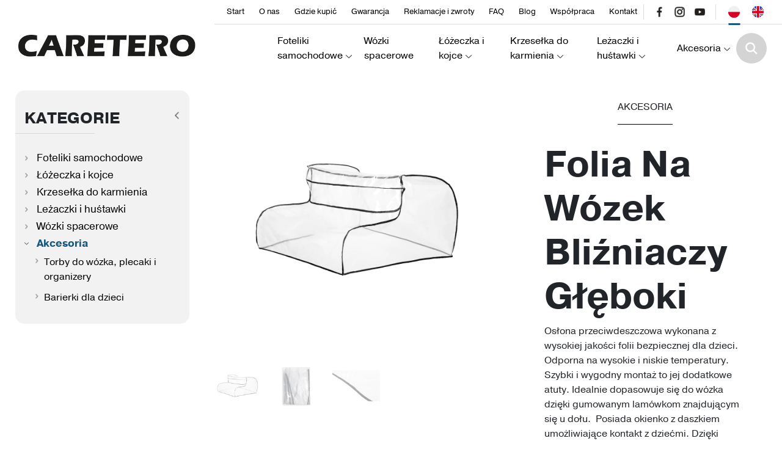

--- FILE ---
content_type: text/html; charset=UTF-8
request_url: https://caretero.pl/product/folia-na-wozek-blizniaczy-gleboki/
body_size: 18806
content:
<!DOCTYPE HTML>

<html lang="pl-PL" class="no-js">

<head><meta charset="UTF-8"><script>if(navigator.userAgent.match(/MSIE|Internet Explorer/i)||navigator.userAgent.match(/Trident\/7\..*?rv:11/i)){var href=document.location.href;if(!href.match(/[?&]nowprocket/)){if(href.indexOf("?")==-1){if(href.indexOf("#")==-1){document.location.href=href+"?nowprocket=1"}else{document.location.href=href.replace("#","?nowprocket=1#")}}else{if(href.indexOf("#")==-1){document.location.href=href+"&nowprocket=1"}else{document.location.href=href.replace("#","&nowprocket=1#")}}}}</script><script>class RocketLazyLoadScripts{constructor(){this.triggerEvents=["keydown","mousedown","mousemove","touchmove","touchstart","touchend","wheel"],this.userEventHandler=this._triggerListener.bind(this),this.touchStartHandler=this._onTouchStart.bind(this),this.touchMoveHandler=this._onTouchMove.bind(this),this.touchEndHandler=this._onTouchEnd.bind(this),this.clickHandler=this._onClick.bind(this),this.interceptedClicks=[],window.addEventListener("pageshow",(e=>{this.persisted=e.persisted})),window.addEventListener("DOMContentLoaded",(()=>{this._preconnect3rdParties()})),this.delayedScripts={normal:[],async:[],defer:[]},this.allJQueries=[]}_addUserInteractionListener(e){document.hidden?e._triggerListener():(this.triggerEvents.forEach((t=>window.addEventListener(t,e.userEventHandler,{passive:!0}))),window.addEventListener("touchstart",e.touchStartHandler,{passive:!0}),window.addEventListener("mousedown",e.touchStartHandler),document.addEventListener("visibilitychange",e.userEventHandler))}_removeUserInteractionListener(){this.triggerEvents.forEach((e=>window.removeEventListener(e,this.userEventHandler,{passive:!0}))),document.removeEventListener("visibilitychange",this.userEventHandler)}_onTouchStart(e){"HTML"!==e.target.tagName&&(window.addEventListener("touchend",this.touchEndHandler),window.addEventListener("mouseup",this.touchEndHandler),window.addEventListener("touchmove",this.touchMoveHandler,{passive:!0}),window.addEventListener("mousemove",this.touchMoveHandler),e.target.addEventListener("click",this.clickHandler),this._renameDOMAttribute(e.target,"onclick","rocket-onclick"))}_onTouchMove(e){window.removeEventListener("touchend",this.touchEndHandler),window.removeEventListener("mouseup",this.touchEndHandler),window.removeEventListener("touchmove",this.touchMoveHandler,{passive:!0}),window.removeEventListener("mousemove",this.touchMoveHandler),e.target.removeEventListener("click",this.clickHandler),this._renameDOMAttribute(e.target,"rocket-onclick","onclick")}_onTouchEnd(e){window.removeEventListener("touchend",this.touchEndHandler),window.removeEventListener("mouseup",this.touchEndHandler),window.removeEventListener("touchmove",this.touchMoveHandler,{passive:!0}),window.removeEventListener("mousemove",this.touchMoveHandler)}_onClick(e){e.target.removeEventListener("click",this.clickHandler),this._renameDOMAttribute(e.target,"rocket-onclick","onclick"),this.interceptedClicks.push(e),e.preventDefault(),e.stopPropagation(),e.stopImmediatePropagation()}_replayClicks(){window.removeEventListener("touchstart",this.touchStartHandler,{passive:!0}),window.removeEventListener("mousedown",this.touchStartHandler),this.interceptedClicks.forEach((e=>{e.target.dispatchEvent(new MouseEvent("click",{view:e.view,bubbles:!0,cancelable:!0}))}))}_renameDOMAttribute(e,t,n){e.hasAttribute&&e.hasAttribute(t)&&(event.target.setAttribute(n,event.target.getAttribute(t)),event.target.removeAttribute(t))}_triggerListener(){this._removeUserInteractionListener(this),"loading"===document.readyState?document.addEventListener("DOMContentLoaded",this._loadEverythingNow.bind(this)):this._loadEverythingNow()}_preconnect3rdParties(){let e=[];document.querySelectorAll("script[type=rocketlazyloadscript]").forEach((t=>{if(t.hasAttribute("src")){const n=new URL(t.src).origin;n!==location.origin&&e.push({src:n,crossOrigin:t.crossOrigin||"module"===t.getAttribute("data-rocket-type")})}})),e=[...new Map(e.map((e=>[JSON.stringify(e),e]))).values()],this._batchInjectResourceHints(e,"preconnect")}async _loadEverythingNow(){this.lastBreath=Date.now(),this._delayEventListeners(),this._delayJQueryReady(this),this._handleDocumentWrite(),this._registerAllDelayedScripts(),this._preloadAllScripts(),await this._loadScriptsFromList(this.delayedScripts.normal),await this._loadScriptsFromList(this.delayedScripts.defer),await this._loadScriptsFromList(this.delayedScripts.async);try{await this._triggerDOMContentLoaded(),await this._triggerWindowLoad()}catch(e){}window.dispatchEvent(new Event("rocket-allScriptsLoaded")),this._replayClicks()}_registerAllDelayedScripts(){document.querySelectorAll("script[type=rocketlazyloadscript]").forEach((e=>{e.hasAttribute("src")?e.hasAttribute("async")&&!1!==e.async?this.delayedScripts.async.push(e):e.hasAttribute("defer")&&!1!==e.defer||"module"===e.getAttribute("data-rocket-type")?this.delayedScripts.defer.push(e):this.delayedScripts.normal.push(e):this.delayedScripts.normal.push(e)}))}async _transformScript(e){return await this._littleBreath(),new Promise((t=>{const n=document.createElement("script");[...e.attributes].forEach((e=>{let t=e.nodeName;"type"!==t&&("data-rocket-type"===t&&(t="type"),n.setAttribute(t,e.nodeValue))})),e.hasAttribute("src")?(n.addEventListener("load",t),n.addEventListener("error",t)):(n.text=e.text,t());try{e.parentNode.replaceChild(n,e)}catch(e){t()}}))}async _loadScriptsFromList(e){const t=e.shift();return t?(await this._transformScript(t),this._loadScriptsFromList(e)):Promise.resolve()}_preloadAllScripts(){this._batchInjectResourceHints([...this.delayedScripts.normal,...this.delayedScripts.defer,...this.delayedScripts.async],"preload")}_batchInjectResourceHints(e,t){var n=document.createDocumentFragment();e.forEach((e=>{if(e.src){const i=document.createElement("link");i.href=e.src,i.rel=t,"preconnect"!==t&&(i.as="script"),e.getAttribute&&"module"===e.getAttribute("data-rocket-type")&&(i.crossOrigin=!0),e.crossOrigin&&(i.crossOrigin=e.crossOrigin),n.appendChild(i)}})),document.head.appendChild(n)}_delayEventListeners(){let e={};function t(t,n){!function(t){function n(n){return e[t].eventsToRewrite.indexOf(n)>=0?"rocket-"+n:n}e[t]||(e[t]={originalFunctions:{add:t.addEventListener,remove:t.removeEventListener},eventsToRewrite:[]},t.addEventListener=function(){arguments[0]=n(arguments[0]),e[t].originalFunctions.add.apply(t,arguments)},t.removeEventListener=function(){arguments[0]=n(arguments[0]),e[t].originalFunctions.remove.apply(t,arguments)})}(t),e[t].eventsToRewrite.push(n)}function n(e,t){let n=e[t];Object.defineProperty(e,t,{get:()=>n||function(){},set(i){e["rocket"+t]=n=i}})}t(document,"DOMContentLoaded"),t(window,"DOMContentLoaded"),t(window,"load"),t(window,"pageshow"),t(document,"readystatechange"),n(document,"onreadystatechange"),n(window,"onload"),n(window,"onpageshow")}_delayJQueryReady(e){let t=window.jQuery;Object.defineProperty(window,"jQuery",{get:()=>t,set(n){if(n&&n.fn&&!e.allJQueries.includes(n)){n.fn.ready=n.fn.init.prototype.ready=function(t){e.domReadyFired?t.bind(document)(n):document.addEventListener("rocket-DOMContentLoaded",(()=>t.bind(document)(n)))};const t=n.fn.on;n.fn.on=n.fn.init.prototype.on=function(){if(this[0]===window){function e(e){return e.split(" ").map((e=>"load"===e||0===e.indexOf("load.")?"rocket-jquery-load":e)).join(" ")}"string"==typeof arguments[0]||arguments[0]instanceof String?arguments[0]=e(arguments[0]):"object"==typeof arguments[0]&&Object.keys(arguments[0]).forEach((t=>{delete Object.assign(arguments[0],{[e(t)]:arguments[0][t]})[t]}))}return t.apply(this,arguments),this},e.allJQueries.push(n)}t=n}})}async _triggerDOMContentLoaded(){this.domReadyFired=!0,await this._littleBreath(),document.dispatchEvent(new Event("rocket-DOMContentLoaded")),await this._littleBreath(),window.dispatchEvent(new Event("rocket-DOMContentLoaded")),await this._littleBreath(),document.dispatchEvent(new Event("rocket-readystatechange")),await this._littleBreath(),document.rocketonreadystatechange&&document.rocketonreadystatechange()}async _triggerWindowLoad(){await this._littleBreath(),window.dispatchEvent(new Event("rocket-load")),await this._littleBreath(),window.rocketonload&&window.rocketonload(),await this._littleBreath(),this.allJQueries.forEach((e=>e(window).trigger("rocket-jquery-load"))),await this._littleBreath();const e=new Event("rocket-pageshow");e.persisted=this.persisted,window.dispatchEvent(e),await this._littleBreath(),window.rocketonpageshow&&window.rocketonpageshow({persisted:this.persisted})}_handleDocumentWrite(){const e=new Map;document.write=document.writeln=function(t){const n=document.currentScript,i=document.createRange(),r=n.parentElement;let o=e.get(n);void 0===o&&(o=n.nextSibling,e.set(n,o));const s=document.createDocumentFragment();i.setStart(s,0),s.appendChild(i.createContextualFragment(t)),r.insertBefore(s,o)}}async _littleBreath(){Date.now()-this.lastBreath>45&&(await this._requestAnimFrame(),this.lastBreath=Date.now())}async _requestAnimFrame(){return document.hidden?new Promise((e=>setTimeout(e))):new Promise((e=>requestAnimationFrame(e)))}static run(){const e=new RocketLazyLoadScripts;e._addUserInteractionListener(e)}}RocketLazyLoadScripts.run();</script>

	<!-- Google Tag Manager -->
<script type="rocketlazyloadscript">(function(w,d,s,l,i){w[l]=w[l]||[];w[l].push({'gtm.start':
new Date().getTime(),event:'gtm.js'});var f=d.getElementsByTagName(s)[0],
j=d.createElement(s),dl=l!='dataLayer'?'&l='+l:'';j.async=true;j.src=
'https://www.googletagmanager.com/gtm.js?id='+i+dl;f.parentNode.insertBefore(j,f);
})(window,document,'script','dataLayer','GTM-NBHJQX');</script>
<!-- End Google Tag Manager -->
    

    <link data-minify="1" rel="stylesheet" href="https://caretero.pl/wp-content/cache/min/1/kha0bsc.css?ver=1748854513">

    <meta name="viewport" content="width=device-width, initial-scale=1">

    <meta name="format-detection" content="telephone=no">

    <link rel="shortcut icon" type="image/x-icon" href="https://caretero.pl/wp-content/themes/weblider/img/favicon/favicon.ico" />

    <link rel="apple-touch-icon" sizes="57x57" href="https://caretero.pl/wp-content/themes/weblider/img/favicon/apple-icon-57x57.png">

    <link rel="apple-touch-icon" sizes="60x60" href="https://caretero.pl/wp-content/themes/weblider/img/favicon/apple-icon-60x60.png">

    <link rel="apple-touch-icon" sizes="72x72" href="https://caretero.pl/wp-content/themes/weblider/img/favicon/apple-icon-72x72.png">

    <link rel="apple-touch-icon" sizes="76x76" href="https://caretero.pl/wp-content/themes/weblider/img/favicon/apple-icon-76x76.png">

    <link rel="apple-touch-icon" sizes="114x114" href="https://caretero.pl/wp-content/themes/weblider/img/favicon/apple-icon-114x114.png">

    <link rel="apple-touch-icon" sizes="120x120" href="https://caretero.pl/wp-content/themes/weblider/img/favicon/apple-icon-120x120.png">

    <link rel="apple-touch-icon" sizes="144x144" href="https://caretero.pl/wp-content/themes/weblider/img/favicon/apple-icon-144x144.png">

    <link rel="apple-touch-icon" sizes="152x152" href="https://caretero.pl/wp-content/themes/weblider/img/favicon/apple-icon-152x152.png">

    <link rel="apple-touch-icon" sizes="180x180" href="https://caretero.pl/wp-content/themes/weblider/img/favicon/apple-icon-180x180.png">

    <link rel="icon" type="image/png" sizes="192x192"  href="https://caretero.pl/wp-content/themes/weblider/img/favicon/android-icon-192x192.png">

    <link rel="icon" type="image/png" sizes="32x32" href="https://caretero.pl/wp-content/themes/weblider/img/favicon/favicon-32x32.png">

    <link rel="icon" type="image/png" sizes="96x96" href="https://caretero.pl/wp-content/themes/weblider/img/favicon/favicon-96x96.png">

    <link rel="icon" type="image/png" sizes="16x16" href="https://caretero.pl/wp-content/themes/weblider/img/favicon/favicon-16x16.png">

    <link rel="manifest" href="https://caretero.pl/wp-content/themes/weblider/img/favicon/manifest.json">

    <meta name="msapplication-TileColor" content="#ffffff">

    <meta name="msapplication-TileImage" content="https://caretero.pl/wp-content/themes/weblider/img/favicon/ms-icon-144x144.png">

    <meta name="theme-color" content="#ffffff">

       <!--[if lt IE 9]>

    <script src="https://html5shiv.googlecode.com/svn/trunk/html5.js"></script>

    <![endif]-->

    <meta name='robots' content='index, follow, max-image-preview:large, max-snippet:-1, max-video-preview:-1' />
<link rel="alternate" href="https://caretero.pl/product/folia-na-wozek-blizniaczy-gleboki/" hreflang="pl" />
<link rel="alternate" href="https://caretero.pl/en/product/foil-for-a-deep-twin-trolley/" hreflang="en" />

	<!-- This site is optimized with the Yoast SEO plugin v18.3 - https://yoast.com/wordpress/plugins/seo/ -->
	<title>Folia Na Wózek Bliźniaczy Głęboki</title><link rel="preload" as="style" href="https://fonts.googleapis.com/css?family=Open%20Sans%3A400%2C700%2C800&#038;display=swap" /><link rel="stylesheet" href="https://fonts.googleapis.com/css?family=Open%20Sans%3A400%2C700%2C800&#038;display=swap" media="print" onload="this.media='all'" /><noscript><link rel="stylesheet" href="https://fonts.googleapis.com/css?family=Open%20Sans%3A400%2C700%2C800&#038;display=swap" /></noscript>
	<meta name="description" content="Folia Na Wózek Bliźniaczy Głęboki - ten i wiele innych sprawdzonych, wysokiej jakości produktów znajdziesz u nas na Caretero.pl" />
	<link rel="canonical" href="https://caretero.pl/product/folia-na-wozek-blizniaczy-gleboki/" />
	<meta property="og:locale" content="pl_PL" />
	<meta property="og:locale:alternate" content="en_GB" />
	<meta property="og:type" content="article" />
	<meta property="og:title" content="Folia Na Wózek Bliźniaczy Głęboki" />
	<meta property="og:description" content="Folia Na Wózek Bliźniaczy Głęboki - ten i wiele innych sprawdzonych, wysokiej jakości produktów znajdziesz u nas na Caretero.pl" />
	<meta property="og:url" content="https://caretero.pl/product/folia-na-wozek-blizniaczy-gleboki/" />
	<meta property="og:site_name" content="Caretero" />
	<meta property="article:modified_time" content="2026-01-08T14:08:53+00:00" />
	<meta property="og:image" content="https://caretero.pl/wp-content/uploads/2022/11/folia_wozek_blizniaczy_gleboki_01.jpg" />
	<meta property="og:image:width" content="1800" />
	<meta property="og:image:height" content="1200" />
	<meta property="og:image:type" content="image/jpeg" />
	<meta name="twitter:card" content="summary_large_image" />
	<script type="application/ld+json" class="yoast-schema-graph">{"@context":"https://schema.org","@graph":[{"@type":"WebSite","@id":"https://caretero.pl/#website","url":"https://caretero.pl/","name":"Caretero","description":"","potentialAction":[{"@type":"SearchAction","target":{"@type":"EntryPoint","urlTemplate":"https://caretero.pl/?s={search_term_string}"},"query-input":"required name=search_term_string"}],"inLanguage":"pl-PL"},{"@type":"ImageObject","@id":"https://caretero.pl/product/folia-na-wozek-blizniaczy-gleboki/#primaryimage","inLanguage":"pl-PL","url":"https://caretero.pl/wp-content/uploads/2022/11/folia_wozek_blizniaczy_gleboki_01.jpg","contentUrl":"https://caretero.pl/wp-content/uploads/2022/11/folia_wozek_blizniaczy_gleboki_01.jpg","width":1800,"height":1200},{"@type":"WebPage","@id":"https://caretero.pl/product/folia-na-wozek-blizniaczy-gleboki/#webpage","url":"https://caretero.pl/product/folia-na-wozek-blizniaczy-gleboki/","name":"Folia Na Wózek Bliźniaczy Głęboki","isPartOf":{"@id":"https://caretero.pl/#website"},"primaryImageOfPage":{"@id":"https://caretero.pl/product/folia-na-wozek-blizniaczy-gleboki/#primaryimage"},"datePublished":"2022-11-03T09:30:02+00:00","dateModified":"2026-01-08T14:08:53+00:00","description":"Folia Na Wózek Bliźniaczy Głęboki - ten i wiele innych sprawdzonych, wysokiej jakości produktów znajdziesz u nas na Caretero.pl","breadcrumb":{"@id":"https://caretero.pl/product/folia-na-wozek-blizniaczy-gleboki/#breadcrumb"},"inLanguage":"pl-PL","potentialAction":[{"@type":"ReadAction","target":["https://caretero.pl/product/folia-na-wozek-blizniaczy-gleboki/"]}]},{"@type":"BreadcrumbList","@id":"https://caretero.pl/product/folia-na-wozek-blizniaczy-gleboki/#breadcrumb","itemListElement":[{"@type":"ListItem","position":1,"name":"Strona główna","item":"https://caretero.pl/"},{"@type":"ListItem","position":2,"name":"Sklep","item":"https://caretero.pl/?page_id=7"},{"@type":"ListItem","position":3,"name":"Folia Na Wózek Bliźniaczy Głęboki"}]}]}</script>
	<!-- / Yoast SEO plugin. -->


<link rel='dns-prefetch' href='//code.jquery.com' />
<link rel='dns-prefetch' href='//www.google.com' />
<link rel='dns-prefetch' href='//fonts.googleapis.com' />
<link href='https://fonts.gstatic.com' crossorigin rel='preconnect' />
<script type="application/ld+json">
{
  "@context": "https://schema.org",
  "@type": "LocalBusiness",
  "name": "Caretero",
  "url": "https://caretero.pl/",
  "logo": "https://caretero.pl/wp-content/uploads/2020/08/logo@2.png",
  "image": "https://caretero.pl/wp-content/uploads/2020/08/logo@2.png",
  "address": {
    "@type": "PostalAddress",
    "streetAddress": "ul. Rybnicka 9",
    "addressLocality": "Mikołów",
    "postalCode": "43-190",
    "addressCountry": "PL"
  },
  "telephone": [
    "+48 32 226 06 06",
    "+48 32 738 50 50"
  ],
  "email": "caretero@caretero.pl",
  "description": "Foteliki, wózki i łóżeczka dla najmłodszych",
  "priceRange": "$$",
  "sameAs": [
    "https://www.facebook.com/CareteroBrand/",
    "https://www.instagram.com/careterobrand/",
    "https://www.youtube.com/user/CareteroChannel"
  ]
}
</script>
	<link rel="alternate" type="application/rss+xml" title="Caretero &raquo; Folia Na Wózek Bliźniaczy Głęboki Comments Feed" href="https://caretero.pl/product/folia-na-wozek-blizniaczy-gleboki/feed/" />
<style type="text/css">
img.wp-smiley,
img.emoji {
	display: inline !important;
	border: none !important;
	box-shadow: none !important;
	height: 1em !important;
	width: 1em !important;
	margin: 0 0.07em !important;
	vertical-align: -0.1em !important;
	background: none !important;
	padding: 0 !important;
}
</style>
	<style id='wp-block-library-inline-css' type='text/css'>
:root{--wp-admin-theme-color:#007cba;--wp-admin-theme-color--rgb:0,124,186;--wp-admin-theme-color-darker-10:#006ba1;--wp-admin-theme-color-darker-10--rgb:0,107,161;--wp-admin-theme-color-darker-20:#005a87;--wp-admin-theme-color-darker-20--rgb:0,90,135;--wp-admin-border-width-focus:2px}@media (-webkit-min-device-pixel-ratio:2),(min-resolution:192dpi){:root{--wp-admin-border-width-focus:1.5px}}:root{--wp--preset--font-size--normal:16px;--wp--preset--font-size--huge:42px}:root .has-very-light-gray-background-color{background-color:#eee}:root .has-very-dark-gray-background-color{background-color:#313131}:root .has-very-light-gray-color{color:#eee}:root .has-very-dark-gray-color{color:#313131}:root .has-vivid-green-cyan-to-vivid-cyan-blue-gradient-background{background:linear-gradient(135deg,#00d084,#0693e3)}:root .has-purple-crush-gradient-background{background:linear-gradient(135deg,#34e2e4,#4721fb 50%,#ab1dfe)}:root .has-hazy-dawn-gradient-background{background:linear-gradient(135deg,#faaca8,#dad0ec)}:root .has-subdued-olive-gradient-background{background:linear-gradient(135deg,#fafae1,#67a671)}:root .has-atomic-cream-gradient-background{background:linear-gradient(135deg,#fdd79a,#004a59)}:root .has-nightshade-gradient-background{background:linear-gradient(135deg,#330968,#31cdcf)}:root .has-midnight-gradient-background{background:linear-gradient(135deg,#020381,#2874fc)}.has-regular-font-size{font-size:1em}.has-larger-font-size{font-size:2.625em}.has-normal-font-size{font-size:var(--wp--preset--font-size--normal)}.has-huge-font-size{font-size:var(--wp--preset--font-size--huge)}.has-text-align-center{text-align:center}.has-text-align-left{text-align:left}.has-text-align-right{text-align:right}#end-resizable-editor-section{display:none}.aligncenter{clear:both}.items-justified-left{justify-content:flex-start}.items-justified-center{justify-content:center}.items-justified-right{justify-content:flex-end}.items-justified-space-between{justify-content:space-between}.screen-reader-text{border:0;clip:rect(1px,1px,1px,1px);-webkit-clip-path:inset(50%);clip-path:inset(50%);height:1px;margin:-1px;overflow:hidden;padding:0;position:absolute;width:1px;word-wrap:normal!important}.screen-reader-text:focus{background-color:#ddd;clip:auto!important;-webkit-clip-path:none;clip-path:none;color:#444;display:block;font-size:1em;height:auto;left:5px;line-height:normal;padding:15px 23px 14px;text-decoration:none;top:5px;width:auto;z-index:100000}html :where(img[class*=wp-image-]){height:auto;max-width:100%}
</style>
<link data-minify="1" rel='stylesheet' id='contact-form-7-css'  href='https://caretero.pl/wp-content/cache/min/1/wp-content/plugins/contact-form-7/includes/css/styles.css?ver=1748854513' type='text/css' media='all' />
<link data-minify="1" rel='stylesheet' id='woocommerce-layout-css'  href='https://caretero.pl/wp-content/cache/min/1/wp-content/plugins/woocommerce/assets/css/woocommerce-layout.css?ver=1748854513' type='text/css' media='all' />
<link data-minify="1" rel='stylesheet' id='woocommerce-smallscreen-css'  href='https://caretero.pl/wp-content/cache/min/1/wp-content/plugins/woocommerce/assets/css/woocommerce-smallscreen.css?ver=1748854513' type='text/css' media='only screen and (max-width: 768px)' />
<link data-minify="1" rel='stylesheet' id='woocommerce-general-css'  href='https://caretero.pl/wp-content/cache/min/1/wp-content/plugins/woocommerce/assets/css/woocommerce.css?ver=1748854513' type='text/css' media='all' />
<style id='woocommerce-inline-inline-css' type='text/css'>
.woocommerce form .form-row .required { visibility: visible; }
</style>
<link data-minify="1" rel='stylesheet' id='plugin-css-css'  href='https://caretero.pl/wp-content/cache/min/1/wp-content/themes/weblider/dist/css/plugin.min.css?ver=1748854513' type='text/css' media='all' />
<link rel='stylesheet' id='style-css'  href='https://caretero.pl/wp-content/themes/weblider/dist/css/main.min.css?ver=1605534443' type='text/css' media='all' />
<link data-minify="1" rel='stylesheet' id='styleWordpress-css'  href='https://caretero.pl/wp-content/cache/min/1/wp-content/themes/weblider/style.css?ver=1748854513' type='text/css' media='all' />

<link data-minify="1" rel='stylesheet' id='dashicons-css'  href='https://caretero.pl/wp-content/cache/min/1/wp-includes/css/dashicons.min.css?ver=1748854513' type='text/css' media='all' />
<link data-minify="1" rel='stylesheet' id='zoom-instagram-widget-css'  href='https://caretero.pl/wp-content/cache/min/1/wp-content/plugins/instagram-widget-by-wpzoom/css/instagram-widget.css?ver=1748854513' type='text/css' media='all' />
<link data-minify="1" rel='stylesheet' id='magnific-popup-css'  href='https://caretero.pl/wp-content/cache/min/1/wp-content/plugins/instagram-widget-by-wpzoom/assets/frontend/magnific-popup/magnific-popup.css?ver=1748854513' type='text/css' media='all' />
<link data-minify="1" rel='stylesheet' id='swiper-css-css'  href='https://caretero.pl/wp-content/cache/min/1/wp-content/plugins/instagram-widget-by-wpzoom/assets/frontend/swiper/swiper.css?ver=1748854513' type='text/css' media='all' />
<style id='rocket-lazyload-inline-css' type='text/css'>
.rll-youtube-player{position:relative;padding-bottom:56.23%;height:0;overflow:hidden;max-width:100%;}.rll-youtube-player:focus-within{outline: 2px solid currentColor;outline-offset: 5px;}.rll-youtube-player iframe{position:absolute;top:0;left:0;width:100%;height:100%;z-index:100;background:0 0}.rll-youtube-player img{bottom:0;display:block;left:0;margin:auto;max-width:100%;width:100%;position:absolute;right:0;top:0;border:none;height:auto;-webkit-transition:.4s all;-moz-transition:.4s all;transition:.4s all}.rll-youtube-player img:hover{-webkit-filter:brightness(75%)}.rll-youtube-player .play{height:100%;width:100%;left:0;top:0;position:absolute;background:url(https://caretero.pl/wp-content/plugins/wp-rocket/assets/img/youtube.png) no-repeat center;background-color: transparent !important;cursor:pointer;border:none;}
</style>
<script data-minify="1" type='text/javascript' src='https://caretero.pl/wp-content/cache/min/1/jquery-3.2.1.min.js?ver=1748854513' id='jquery-js' defer></script>
<script type='text/javascript' id='script-js-extra'>
/* <![CDATA[ */
var rest_url = {"root":"https:\/\/caretero.pl\/wp-json\/","theme":"https:\/\/caretero.pl\/wp-content\/themes\/weblider","ajax":"https:\/\/caretero.pl\/wp-admin\/admin-ajax.php"};
/* ]]> */
</script>
<script type="rocketlazyloadscript" data-rocket-type='text/javascript' src='https://caretero.pl/wp-content/themes/weblider/dist/js/scripts.min.js?ver=1605534444' id='script-js' defer></script>
<link rel="https://api.w.org/" href="https://caretero.pl/wp-json/" /><link rel="alternate" type="application/json" href="https://caretero.pl/wp-json/wp/v2/product/23238" /><link rel="EditURI" type="application/rsd+xml" title="RSD" href="https://caretero.pl/xmlrpc.php?rsd" />
<link rel="wlwmanifest" type="application/wlwmanifest+xml" href="https://caretero.pl/wp-includes/wlwmanifest.xml" /> 
<meta name="generator" content="WordPress 5.9.12" />
<meta name="generator" content="WooCommerce 6.3.1" />
<link rel='shortlink' href='https://caretero.pl/?p=23238' />
<link rel="alternate" type="application/json+oembed" href="https://caretero.pl/wp-json/oembed/1.0/embed?url=https%3A%2F%2Fcaretero.pl%2Fproduct%2Ffolia-na-wozek-blizniaczy-gleboki%2F" />
<link rel="alternate" type="text/xml+oembed" href="https://caretero.pl/wp-json/oembed/1.0/embed?url=https%3A%2F%2Fcaretero.pl%2Fproduct%2Ffolia-na-wozek-blizniaczy-gleboki%2F&#038;format=xml" />
	<noscript><style>.woocommerce-product-gallery{ opacity: 1 !important; }</style></noscript>
	    <!-- Global site tag (gtag.js) - Google Analytics -->
        <script type="rocketlazyloadscript" async src="https://www.googletagmanager.com/gtag/js?id=UA-2754281-8"></script>
        <script type="rocketlazyloadscript">
          window.dataLayer = window.dataLayer || [];
          function gtag(){dataLayer.push(arguments);}
          gtag('js', new Date());
          gtag('config', 'UA-2754281-8');
        </script>
        <!-- Google Tag Manager -->
        <script type="rocketlazyloadscript">(function(w,d,s,l,i){w[l]=w[l]||[];w[l].push({'gtm.start':
        new Date().getTime(),event:'gtm.js'});var f=d.getElementsByTagName(s)[0],
        j=d.createElement(s),dl=l!='dataLayer'?'&l='+l:'';j.async=true;j.src=
        'https://www.googletagmanager.com/gtm.js?id='+i+dl;f.parentNode.insertBefore(j,f);
        })(window,document,'script','dataLayer','GTM-PLRTDZP8');</script>
        <!-- End Google Tag Manager -->
    		<style type="text/css" id="wp-custom-css">
			.single_product p {
    font-size: 1.625rem;
    font-weight: 700;
    margin-bottom: 0;
    margin-top: 0;
}

.product_cat_title {
	 font-size: 3.75rem;
} 

/* korekta wizualna dla mapy strony html */

.page-id-23269 li.product-category a img {
  display: none !important; 
}


.page-id-23269 h2 {
	font-family: pragmatica, sans-serif; !important;
	font-size: 16px !important;
	text-align: left;
  margin-left: 0;
  padding-left: 0;
}

.page-id-23269 li.product-category a h2.woocommerce-loop-category__title {
  font-family: pragmatica, sans-serif; !important;
  font-size: 14px !important;
  color: #007bff !important;
	margin-top: 0px;
}

.page-id-23269 li.product-category a h2.woocommerce-loop-category__title mark.count {
  color: inherit !important;
  font-size: inherit !important;
  font-family: inherit !important;
  background-color: transparent !important;
}

/* fix kategorii produktow */

.page-id-23269 .woocommerce ul.products {
  display: block;
  columns: 1;
  -webkit-columns: 1;
  -moz-columns: 1;
  list-style: none;
  padding-left: 0;
  margin-left: 0;
}

.page-id-23269 .woocommerce ul.products li.product-category {
  display: block;
  width: auto;
  max-width: 100%;
  float: none;
  clear: both;
  margin-left: 0;
  margin-right: 0;
  padding-left: 15px;
  padding-right: 0;
  margin-bottom: 10px;
}

.page-id-23269 .woocommerce ul.products li.product-category a img {
  display: none !important;
}

.page-id-23269 .woocommerce ul.products li.product-category a h2.woocommerce-loop-category__title {
  text-align: left;
  margin-left: 0;
  padding-left: 0;
}

		</style>
		<noscript><style id="rocket-lazyload-nojs-css">.rll-youtube-player, [data-lazy-src]{display:none !important;}</style></noscript> 

</head>

<body data-rsssl=1 class="product-template-default single single-product postid-23238 theme-weblider woocommerce woocommerce-page woocommerce-no-js">

	
    <div id="searchOverlay">

        <div class="content">

            <div class="close_search">

                <button type="button" name="button">

                    <img width="32" height="32" src="data:image/svg+xml,%3Csvg%20xmlns='http://www.w3.org/2000/svg'%20viewBox='0%200%2032%2032'%3E%3C/svg%3E" data-lazy-src="https://caretero.pl/wp-content/themes/weblider/img/close.png" /><noscript><img width="32" height="32" src="https://caretero.pl/wp-content/themes/weblider/img/close.png" /></noscript>

                    <p>Zamknij</p>

                </button>

            </div>

             <form role="search" method="get" id="searchform" action="https://caretero.pl/">
	<input class="search-post" type="text" value="" name="s" id="s" placeholder="Szukaj" />
	 <input type="hidden" name="post_type" value="product" />
	 <button type="submit" name="button">Szukaj</button>
</form>

        </div>

    </div>

    <div class="hamburger js-hamburger">

      <div class="hamburger__bar"></div>

    </div>

    <div class="mobile__menu">

        <nav class="mobile__nav" >

            <ul class="nav-menu"><li id="menu-item-27" class="menu-item menu-item-type-post_type menu-item-object-page menu-item-home menu-item-27"><a href="https://caretero.pl/">Start</a></li>
<li id="menu-item-32" class="menu-item menu-item-type-post_type menu-item-object-page menu-item-32"><a href="https://caretero.pl/o-nas/">O nas</a></li>
<li id="menu-item-29" class="menu-item menu-item-type-post_type menu-item-object-page menu-item-29"><a href="https://caretero.pl/gdzie-kupic/">Gdzie kupić</a></li>
<li id="menu-item-30" class="menu-item menu-item-type-post_type menu-item-object-page menu-item-30"><a href="https://caretero.pl/gwarancja/">Gwarancja</a></li>
<li id="menu-item-33" class="menu-item menu-item-type-post_type menu-item-object-page menu-item-33"><a href="https://caretero.pl/reklamacje-i-zwroty/">Reklamacje i zwroty</a></li>
<li id="menu-item-28" class="menu-item menu-item-type-post_type menu-item-object-page menu-item-28"><a href="https://caretero.pl/faq/">FAQ</a></li>
<li id="menu-item-26750" class="menu-item menu-item-type-post_type menu-item-object-page menu-item-26750"><a href="https://caretero.pl/blog/">Blog</a></li>
<li id="menu-item-34" class="menu-item menu-item-type-post_type menu-item-object-page menu-item-34"><a href="https://caretero.pl/wspolpraca/">Współpraca</a></li>
<li id="menu-item-31" class="menu-item menu-item-type-post_type menu-item-object-page menu-item-31"><a href="https://caretero.pl/kontakt/">Kontakt</a></li>
</ul>
            <p>Oferta</p>

            <ul class="nav-menu"><li id="menu-item-72" class="menu-item menu-item-type-taxonomy menu-item-object-product_cat menu-item-has-children menu-item-72"><a href="https://caretero.pl/kategoria-produktu/foteliki-samochodowe/"><span class="middle_text">Foteliki samochodowe</span></a></li>
<li id="menu-item-73" class="menu-item menu-item-type-taxonomy menu-item-object-product_cat menu-item-73"><a href="https://caretero.pl/kategoria-produktu/wozki-spacerowe/"><span class="middle_text">Wózki spacerowe</span></a></li>
<li id="menu-item-17960" class="menu-item menu-item-type-taxonomy menu-item-object-product_cat menu-item-has-children menu-item-17960"><a href="https://caretero.pl/kategoria-produktu/lozeczka-i-kojce/"><span class="middle_text">Łóżeczka i kojce</span></a></li>
<li id="menu-item-75" class="menu-item menu-item-type-taxonomy menu-item-object-product_cat menu-item-has-children menu-item-75"><a href="https://caretero.pl/kategoria-produktu/krzeselka-do-karmienia/"><span class="middle_text">Krzesełka do karmienia</span></a></li>
<li id="menu-item-76" class="menu-item menu-item-type-taxonomy menu-item-object-product_cat menu-item-has-children menu-item-76"><a href="https://caretero.pl/kategoria-produktu/lezaczki-i-hustawki-dla-niemowlat/"><span class="middle_text">Leżaczki i huśtawki</span></a></li>
<li id="menu-item-77" class="menu-item menu-item-type-taxonomy menu-item-object-product_cat current-product-ancestor current-menu-parent current-product-parent menu-item-has-children menu-item-77"><a href="https://caretero.pl/kategoria-produktu/akcesoria/"><span class="middle_text">Akcesoria</span></a></li>
</ul>
        </nav>

    </div>

<header>

  <div class="container-fluid">

    <div class="row">

    <div class="header__logo col-6 col-md-3">

        <a href="https://caretero.pl/">

                                <img width="514" height="64" src="data:image/svg+xml,%3Csvg%20xmlns='http://www.w3.org/2000/svg'%20viewBox='0%200%20514%2064'%3E%3C/svg%3E" alt="logo" data-lazy-src="https://caretero.pl/wp-content/uploads/2020/08/logo@2.png"><noscript><img width="514" height="64" src="https://caretero.pl/wp-content/uploads/2020/08/logo@2.png" alt="logo"></noscript>
                
        </a>

    </div>

      <div class="col-6 col-md-9 header__navigation">

          <div class="header_up">

              <div class="border">

                  <nav class="navigation">

                      <ul class="nav-menu"><li class="menu-item menu-item-type-post_type menu-item-object-page menu-item-home menu-item-27"><a href="https://caretero.pl/">Start</a></li>
<li class="menu-item menu-item-type-post_type menu-item-object-page menu-item-32"><a href="https://caretero.pl/o-nas/">O nas</a></li>
<li class="menu-item menu-item-type-post_type menu-item-object-page menu-item-29"><a href="https://caretero.pl/gdzie-kupic/">Gdzie kupić</a></li>
<li class="menu-item menu-item-type-post_type menu-item-object-page menu-item-30"><a href="https://caretero.pl/gwarancja/">Gwarancja</a></li>
<li class="menu-item menu-item-type-post_type menu-item-object-page menu-item-33"><a href="https://caretero.pl/reklamacje-i-zwroty/">Reklamacje i zwroty</a></li>
<li class="menu-item menu-item-type-post_type menu-item-object-page menu-item-28"><a href="https://caretero.pl/faq/">FAQ</a></li>
<li class="menu-item menu-item-type-post_type menu-item-object-page menu-item-26750"><a href="https://caretero.pl/blog/">Blog</a></li>
<li class="menu-item menu-item-type-post_type menu-item-object-page menu-item-34"><a href="https://caretero.pl/wspolpraca/">Współpraca</a></li>
<li class="menu-item menu-item-type-post_type menu-item-object-page menu-item-31"><a href="https://caretero.pl/kontakt/">Kontakt</a></li>
</ul>
                  </nav>

                  <div class="social">

                      
                          <a href="https://www.facebook.com/CareteroBrand/" target="_blank">

                              <img width="80" height="80" src="data:image/svg+xml,%3Csvg%20xmlns='http://www.w3.org/2000/svg'%20viewBox='0%200%2080%2080'%3E%3C/svg%3E" data-lazy-src="https://caretero.pl/wp-content/themes/weblider/img/social-facebook@2.png" /><noscript><img width="80" height="80" src="https://caretero.pl/wp-content/themes/weblider/img/social-facebook@2.png" /></noscript>

                          </a>

                      
                      
                          <a href="https://www.instagram.com/careterobrand/" target="_blank">

                              <img width="80" height="80" src="data:image/svg+xml,%3Csvg%20xmlns='http://www.w3.org/2000/svg'%20viewBox='0%200%2080%2080'%3E%3C/svg%3E" data-lazy-src="https://caretero.pl/wp-content/themes/weblider/img/social-instagram@2.png" /><noscript><img width="80" height="80" src="https://caretero.pl/wp-content/themes/weblider/img/social-instagram@2.png" /></noscript>

                          </a>

                      
                      
                        <a href="https://www.youtube.com/user/CareteroChannel" target="_blank">

                            <img width="104" height="80" src="data:image/svg+xml,%3Csvg%20xmlns='http://www.w3.org/2000/svg'%20viewBox='0%200%20104%2080'%3E%3C/svg%3E" data-lazy-src="https://caretero.pl/wp-content/themes/weblider/img/social-youtube@2.png" /><noscript><img width="104" height="80" src="https://caretero.pl/wp-content/themes/weblider/img/social-youtube@2.png" /></noscript>

                         </a>

                      
                  </div>

                  <div class="lang">

                      <ul class="lang_menu"><li id="menu-item-70-pl" class="lang-item lang-item-17 lang-item-pl current-lang lang-item-first menu-item menu-item-type-custom menu-item-object-custom menu-item-70-pl"><a href="https://caretero.pl/product/folia-na-wozek-blizniaczy-gleboki/" hreflang="pl-PL" lang="pl-PL"><img width="38" height="38" src="data:image/svg+xml,%3Csvg%20xmlns='http://www.w3.org/2000/svg'%20viewBox='0%200%2038%2038'%3E%3C/svg%3E" alt="Polski" data-lazy-src="/wp-content/polylang/pl_PL.png" /><noscript><img width="38" height="38" src="/wp-content/polylang/pl_PL.png" alt="Polski" /></noscript></a></li>
<li id="menu-item-70-en" class="lang-item lang-item-20 lang-item-en menu-item menu-item-type-custom menu-item-object-custom menu-item-70-en"><a href="https://caretero.pl/en/product/foil-for-a-deep-twin-trolley/" hreflang="en-GB" lang="en-GB"><img width="38" height="38" src="data:image/svg+xml,%3Csvg%20xmlns='http://www.w3.org/2000/svg'%20viewBox='0%200%2038%2038'%3E%3C/svg%3E" alt="English" data-lazy-src="/wp-content/polylang/en_GB.png" /><noscript><img width="38" height="38" src="/wp-content/polylang/en_GB.png" alt="English" /></noscript></a></li>
</ul>
                  </div>

              </div>

          </div>

          <div class="header_down">

              <nav class="navigation">

                  <ul class="nav-menu"><li class="menu-item menu-item-type-taxonomy menu-item-object-product_cat menu-item-has-children menu-item-72"><a href="https://caretero.pl/kategoria-produktu/foteliki-samochodowe/"><span class="middle_text">Foteliki samochodowe</span></a>
<ul class="sub-menu">
	<li id="menu-item-17951" class="menu-item menu-item-type-taxonomy menu-item-object-product_cat menu-item-17951"><a href="https://caretero.pl/kategoria-produktu/foteliki-samochodowe/niemowle/"><span class="middle_text">Niemowlę</span></a></li>
	<li id="menu-item-17952" class="menu-item menu-item-type-taxonomy menu-item-object-product_cat menu-item-17952"><a href="https://caretero.pl/kategoria-produktu/foteliki-samochodowe/maluch/"><span class="middle_text">Maluch</span></a></li>
	<li id="menu-item-17953" class="menu-item menu-item-type-taxonomy menu-item-object-product_cat menu-item-17953"><a href="https://caretero.pl/kategoria-produktu/foteliki-samochodowe/starszak/"><span class="middle_text">Starszak</span></a></li>
	<li id="menu-item-25161" class="menu-item menu-item-type-taxonomy menu-item-object-product_cat menu-item-25161"><a href="https://caretero.pl/kategoria-produktu/foteliki-samochodowe/40-105/"><span class="middle_text">Fotelik dla dziecka 40-105 cm</span></a></li>
	<li id="menu-item-25162" class="menu-item menu-item-type-taxonomy menu-item-object-product_cat menu-item-25162"><a href="https://caretero.pl/kategoria-produktu/foteliki-samochodowe/40-150-cm/"><span class="middle_text">Fotelik dla dziecka 40-150 cm</span></a></li>
	<li id="menu-item-25163" class="menu-item menu-item-type-taxonomy menu-item-object-product_cat menu-item-25163"><a href="https://caretero.pl/kategoria-produktu/foteliki-samochodowe/100-150-cm/"><span class="middle_text">Fotelik dla dziecka 100-150 cm</span></a></li>
	<li id="menu-item-25164" class="menu-item menu-item-type-taxonomy menu-item-object-product_cat menu-item-25164"><a href="https://caretero.pl/kategoria-produktu/foteliki-samochodowe/125-150-cm/"><span class="middle_text">Fotelik dla dziecka 125-150 cm</span></a></li>
</ul>
</li>
<li class="menu-item menu-item-type-taxonomy menu-item-object-product_cat menu-item-73"><a href="https://caretero.pl/kategoria-produktu/wozki-spacerowe/"><span class="middle_text">Wózki spacerowe</span></a></li>
<li class="menu-item menu-item-type-taxonomy menu-item-object-product_cat menu-item-has-children menu-item-17960"><a href="https://caretero.pl/kategoria-produktu/lozeczka-i-kojce/"><span class="middle_text">Łóżeczka i kojce</span></a>
<ul class="sub-menu">
	<li id="menu-item-17961" class="menu-item menu-item-type-taxonomy menu-item-object-product_cat menu-item-17961"><a href="https://caretero.pl/kategoria-produktu/lozeczka-i-kojce/lozeczka-turystyczne/"><span class="middle_text">Łóżeczka turystyczne</span></a></li>
	<li id="menu-item-17962" class="menu-item menu-item-type-taxonomy menu-item-object-product_cat menu-item-17962"><a href="https://caretero.pl/kategoria-produktu/lozeczka-i-kojce/kojce/"><span class="middle_text">Kojce dla dzieci</span></a></li>
	<li id="menu-item-17963" class="menu-item menu-item-type-taxonomy menu-item-object-product_cat menu-item-17963"><a href="https://caretero.pl/kategoria-produktu/lozeczka-i-kojce/lozeczka-dostawne/"><span class="middle_text">Łóżeczko dostawne</span></a></li>
</ul>
</li>
<li class="menu-item menu-item-type-taxonomy menu-item-object-product_cat menu-item-has-children menu-item-75"><a href="https://caretero.pl/kategoria-produktu/krzeselka-do-karmienia/"><span class="middle_text">Krzesełka do karmienia</span></a>
<ul class="sub-menu">
	<li id="menu-item-26378" class="menu-item menu-item-type-taxonomy menu-item-object-product_cat menu-item-26378"><a href="https://caretero.pl/kategoria-produktu/krzeselka-do-karmienia/"><span class="middle_text">Krzesełka do karmienia</span></a></li>
	<li id="menu-item-26376" class="menu-item menu-item-type-taxonomy menu-item-object-product_cat menu-item-26376"><a href="https://caretero.pl/kategoria-produktu/krzeselka-do-karmienia/krzeselka-do-karmienia-drewniane/"><span class="middle_text">Krzesełka do karmienia drewniane</span></a></li>
</ul>
</li>
<li class="menu-item menu-item-type-taxonomy menu-item-object-product_cat menu-item-has-children menu-item-76"><a href="https://caretero.pl/kategoria-produktu/lezaczki-i-hustawki-dla-niemowlat/"><span class="middle_text">Leżaczki i huśtawki</span></a>
<ul class="sub-menu">
	<li id="menu-item-17964" class="menu-item menu-item-type-taxonomy menu-item-object-product_cat menu-item-17964"><a href="https://caretero.pl/kategoria-produktu/lezaczki-i-hustawki-dla-niemowlat/hustawki-niemowlece/"><span class="middle_text">Huśtawki niemowlęce</span></a></li>
	<li id="menu-item-17965" class="menu-item menu-item-type-taxonomy menu-item-object-product_cat menu-item-17965"><a href="https://caretero.pl/kategoria-produktu/lezaczki-i-hustawki-dla-niemowlat/lezaczki-i-bujaczki/"><span class="middle_text">Leżaczki i bujaczki</span></a></li>
</ul>
</li>
<li class="menu-item menu-item-type-taxonomy menu-item-object-product_cat current-product-ancestor current-menu-parent current-product-parent menu-item-has-children menu-item-77"><a href="https://caretero.pl/kategoria-produktu/akcesoria/"><span class="middle_text">Akcesoria</span></a>
<ul class="sub-menu">
	<li id="menu-item-26752" class="menu-item menu-item-type-custom menu-item-object-custom menu-item-26752"><a href="https://caretero.pl/kategoria-produktu/akcesoria/torby-do-wozka-dzieciecego/"><span class="middle_text">Torby do wózka, plecaki i organizery</span></a></li>
	<li id="menu-item-26753" class="menu-item menu-item-type-custom menu-item-object-custom menu-item-26753"><a href="https://caretero.pl/kategoria-produktu/akcesoria/barierki/"><span class="middle_text">Barierki dla dzieci</span></a></li>
</ul>
</li>
</ul>
              </nav>

              <div class="search">

                  <a class="searchBtn" href="#">

                      <img width="40" height="40" src="data:image/svg+xml,%3Csvg%20xmlns='http://www.w3.org/2000/svg'%20viewBox='0%200%2040%2040'%3E%3C/svg%3E" data-lazy-src="https://caretero.pl/wp-content/themes/weblider/img/ikona-wyszukiwarka@2.png" /><noscript><img width="40" height="40" src="https://caretero.pl/wp-content/themes/weblider/img/ikona-wyszukiwarka@2.png" /></noscript>

                  </a>

              </div>

          </div>

      </div>

    </div>

  </div>

</header>

<div class="padding_page product_page">
	<div class="row">
		<section class="col-md-3 sidebar_category mobile_order_category">
				<div class="bg_grey sidebar_sticky">
					<div class="category_list">
						<h3>Kategorie</h3>
						<div class="category_list_content">
																<div class="single_cat__parent ">
										<h3 class="parent__cat" pageslug="foteliki-samochodowe">
											<a class="parent" href="https://caretero.pl/kategoria-produktu/foteliki-samochodowe/">
											 Foteliki samochodowe											</a>
									   </h3>
																					<ul class="cat__children">
											   
											   <li class="single_cat " >
												   <a href="https://caretero.pl/kategoria-produktu/foteliki-samochodowe/niemowle/">
													 Niemowle												   </a>
												   											   </li>
											
											   <li class="single_cat " >
												   <a href="https://caretero.pl/kategoria-produktu/foteliki-samochodowe/maluch/">
													 Maluch												   </a>
												   											   </li>
											
											   <li class="single_cat " >
												   <a href="https://caretero.pl/kategoria-produktu/foteliki-samochodowe/starszak/">
													 Starszak												   </a>
												   											   </li>
											
											   <li class="single_cat " >
												   <a href="https://caretero.pl/kategoria-produktu/foteliki-samochodowe/40-105/">
													 Fotelik dla dziecka 40-105 cm												   </a>
												   											   </li>
											
											   <li class="single_cat " >
												   <a href="https://caretero.pl/kategoria-produktu/foteliki-samochodowe/40-150-cm/">
													 Fotelik dla dziecka 40-150 cm												   </a>
												   											   </li>
											
											   <li class="single_cat " >
												   <a href="https://caretero.pl/kategoria-produktu/foteliki-samochodowe/76-150-cm/">
													 Fotelik dla dziecka 76-150 cm												   </a>
												   											   </li>
											
											   <li class="single_cat " >
												   <a href="https://caretero.pl/kategoria-produktu/foteliki-samochodowe/100-150-cm/">
													 Fotelik dla dziecka 100-150 cm												   </a>
												   											   </li>
											
											   <li class="single_cat " >
												   <a href="https://caretero.pl/kategoria-produktu/foteliki-samochodowe/125-150-cm/">
													 Fotelik dla dziecka 125-150 cm												   </a>
												   											   </li>
																						</ul>
																			</div>
																		<div class="single_cat__parent ">
										<h3 class="parent__cat" pageslug="lozeczka-i-kojce">
											<a class="parent" href="https://caretero.pl/kategoria-produktu/lozeczka-i-kojce/">
											 Łóżeczka i kojce											</a>
									   </h3>
																					<ul class="cat__children">
											   
											   <li class="single_cat " >
												   <a href="https://caretero.pl/kategoria-produktu/lozeczka-i-kojce/lozeczka-turystyczne/">
													 Łóżeczka turystyczne												   </a>
												   											   </li>
											
											   <li class="single_cat " >
												   <a href="https://caretero.pl/kategoria-produktu/lozeczka-i-kojce/kojce/">
													 Kojce dla dzieci												   </a>
												   											   </li>
											
											   <li class="single_cat " >
												   <a href="https://caretero.pl/kategoria-produktu/lozeczka-i-kojce/lozeczka-dostawne/">
													 Łóżeczko dostawne												   </a>
												   											   </li>
																						</ul>
																			</div>
																		<div class="single_cat__parent ">
										<h3 class="parent__cat" pageslug="krzeselka-do-karmienia">
											<a class="parent" href="https://caretero.pl/kategoria-produktu/krzeselka-do-karmienia/">
											 Krzesełka do karmienia											</a>
									   </h3>
																					<ul class="cat__children">
											   
											   <li class="single_cat " >
												   <a href="https://caretero.pl/kategoria-produktu/krzeselka-do-karmienia/krzeselka-do-karmienia-drewniane/">
													 Krzesełka do karmienia drewniane												   </a>
												   											   </li>
																						</ul>
																			</div>
																		<div class="single_cat__parent ">
										<h3 class="parent__cat" pageslug="lezaczki-i-hustawki-dla-niemowlat">
											<a class="parent" href="https://caretero.pl/kategoria-produktu/lezaczki-i-hustawki-dla-niemowlat/">
											 Leżaczki i huśtawki											</a>
									   </h3>
																					<ul class="cat__children">
											   
											   <li class="single_cat " >
												   <a href="https://caretero.pl/kategoria-produktu/lezaczki-i-hustawki-dla-niemowlat/hustawki-niemowlece/">
													 Huśtawki niemowlęce												   </a>
												   											   </li>
											
											   <li class="single_cat " >
												   <a href="https://caretero.pl/kategoria-produktu/lezaczki-i-hustawki-dla-niemowlat/lezaczki-i-bujaczki/">
													 Leżaczki i bujaczki												   </a>
												   											   </li>
																						</ul>
																			</div>
																		<div class="single_cat__parent ">
										<h3 class="parent__cat" pageslug="wozki-spacerowe">
											<a class="parent" href="https://caretero.pl/kategoria-produktu/wozki-spacerowe/">
											 Wózki spacerowe											</a>
									   </h3>
																			</div>
																		<div class="single_cat__parent active">
										<h3 class="parent__cat" pageslug="akcesoria">
											<a class="parent" href="https://caretero.pl/kategoria-produktu/akcesoria/">
											 Akcesoria											</a>
									   </h3>
																					<ul class="cat__children">
											   
											   <li class="single_cat " >
												   <a href="https://caretero.pl/kategoria-produktu/akcesoria/torby-do-wozka-dzieciecego/">
													 Torby do wózka, plecaki i organizery												   </a>
												   											   </li>
											
											   <li class="single_cat " >
												   <a href="https://caretero.pl/kategoria-produktu/akcesoria/barierki-dla-dzieci-bramki-zabezpieczajace/">
													 Barierki dla dzieci												   </a>
												   											   </li>
																						</ul>
																			</div>
															</div>
					</div>
				</div>
		</section>
		<section class="col-md-9 mobile_order_content">
			<div class="row">
				<div class="col-md-7 thumb">
						<div class="big_thumb">
							<img width="1800" height="1200" class="base_thumb" src="data:image/svg+xml,%3Csvg%20xmlns='http://www.w3.org/2000/svg'%20viewBox='0%200%201800%201200'%3E%3C/svg%3E" alt="Folia Na Wózek Bliźniaczy Głęboki" data-lazy-src="https://caretero.pl/wp-content/uploads/2022/11/folia_wozek_blizniaczy_gleboki_01.jpg"><noscript><img width="1800" height="1200" class="base_thumb" src="https://caretero.pl/wp-content/uploads/2022/11/folia_wozek_blizniaczy_gleboki_01.jpg" alt="Folia Na Wózek Bliźniaczy Głęboki"></noscript>
						</div>
					  <div class="slider_color">
						  							 								  <div class="single_slider_thumb  active">
									  										    <ul>
										        										            <li>
										                <a href="https://caretero.pl/wp-content/uploads/2022/11/folia_wozek_blizniaczy_gleboki_01.jpg">
										                     <img width="1800" height="1200" src="data:image/svg+xml,%3Csvg%20xmlns='http://www.w3.org/2000/svg'%20viewBox='0%200%201800%201200'%3E%3C/svg%3E" alt="" data-lazy-src="https://caretero.pl/wp-content/uploads/2022/11/folia_wozek_blizniaczy_gleboki_01.jpg" /><noscript><img width="1800" height="1200" src="https://caretero.pl/wp-content/uploads/2022/11/folia_wozek_blizniaczy_gleboki_01.jpg" alt="" /></noscript>
										                </a>
										            </li>
										        										            <li>
										                <a href="https://caretero.pl/wp-content/uploads/2022/11/folia_wozek_blizniaczy_gleboki_02.jpg">
										                     <img width="1800" height="1800" src="data:image/svg+xml,%3Csvg%20xmlns='http://www.w3.org/2000/svg'%20viewBox='0%200%201800%201800'%3E%3C/svg%3E" alt="" data-lazy-src="https://caretero.pl/wp-content/uploads/2022/11/folia_wozek_blizniaczy_gleboki_02.jpg" /><noscript><img width="1800" height="1800" src="https://caretero.pl/wp-content/uploads/2022/11/folia_wozek_blizniaczy_gleboki_02.jpg" alt="" /></noscript>
										                </a>
										            </li>
										        										            <li>
										                <a href="https://caretero.pl/wp-content/uploads/2022/11/folia_wozek_blizniaczy_gleboki_03.jpg">
										                     <img width="1800" height="1190" src="data:image/svg+xml,%3Csvg%20xmlns='http://www.w3.org/2000/svg'%20viewBox='0%200%201800%201190'%3E%3C/svg%3E" alt="" data-lazy-src="https://caretero.pl/wp-content/uploads/2022/11/folia_wozek_blizniaczy_gleboki_03.jpg" /><noscript><img width="1800" height="1190" src="https://caretero.pl/wp-content/uploads/2022/11/folia_wozek_blizniaczy_gleboki_03.jpg" alt="" /></noscript>
										                </a>
										            </li>
										        										    </ul>
																		  </div>
													  					  </div>
					  <div class="color">
					  						  	   								<div class="single_color" colorselected="">
									<div class="color_hex" style="background-color: ">
										<p></p>
									</div>
								</div>
					  	  					  						  </div>
				</div>
				<div class="col-md-5 product_desc">
					<div class="up">
												<div class="category">
							<p style="text-align: center;">AKCESORIA</p>
<!-- 							<ul>
																		<li>Akcesoria</li>
									
															</ul> -->
						</div>
						<h1>Folia Na Wózek Bliźniaczy Głęboki</h1>
												<p>Osłona przeciwdeszczowa wykonana z wysokiej jakości folii bezpiecznej dla dzieci. Odporna na wysokie i niskie temperatury. Szybki i wygodny montaż to jej dodatkowe atuty. Idealnie dopasowuje się do wózka dzięki gumowanym lamówkom znajdującym się u dołu.  Posiada okienko z daszkiem umożliwiające kontakt z dziećmi. Dzięki uniwersalnym rozmiarom przeznaczona jest do większości podwójnych wózków głębokich.</p>
<p>Wymiary: ok. 90x90x77 cm</p>
												                                              												<div class="btn_container">
							<a href="https://caretero.pl/gdzie-kupic/">Znajdź sprzedawcę</a>
						</div>
									
					</div>
					<div class="text_price">
						<p>* Uśredniona cena detaliczna brutto wyznaczona na podstawie informacji ze sklepów oferujących produkty Caretero. W zależności od sprzedawcy cena może być wyższa lub niższa od Orientacyjnej.</p>
					</div>
				</div>
			</div>
			<div class="row">
													<div class="col-12 text_img" id="desc_1">
    <div class="row">
        <div class="col-md-6 desc wow fadeInRight">
            <p><strong>Najważniejsze cechy:</strong></p>
<ul>
<li>wykonana z wysokiej jakości folii</li>
<li>odporna na wysokie i niskie temperatury.</li>
<li>szybki i wygodny montaż</li>
<li>okienko z daszkiem umożliwiające kontakt z dziećmi</li>
</ul>
        </div>
        <div class="col-md-6 img">
            <img width="1800" height="1200" src="data:image/svg+xml,%3Csvg%20xmlns='http://www.w3.org/2000/svg'%20viewBox='0%200%201800%201200'%3E%3C/svg%3E" alt="" data-lazy-src="https://caretero.pl/wp-content/uploads/2022/11/folia_wozek_blizniaczy_gleboki_01.jpg"><noscript><img width="1800" height="1200" src="https://caretero.pl/wp-content/uploads/2022/11/folia_wozek_blizniaczy_gleboki_01.jpg" alt=""></noscript>
        </div>
    </div>
</div>
			</div>
			<div class="row">
				<div class="col-12 title_page_category wow fadeInUp">
					<h2>Pozostałe produkty w tej kategorii</h2>
				</div>
								   					 <div class="single_product col-6 col-md-4">
						 <a href="https://caretero.pl/product/breezy-fix/">
							 <div class="base_thumb">
								 									   <img width="233" height="300" src="data:image/svg+xml,%3Csvg%20xmlns='http://www.w3.org/2000/svg'%20viewBox='0%200%20233%20300'%3E%3C/svg%3E" alt="Breezy Fix" data-lazy-src="https://caretero.pl/wp-content/uploads/2025/12/breezy_fix_beige_01-233x300.jpg"><noscript><img width="233" height="300" src="https://caretero.pl/wp-content/uploads/2025/12/breezy_fix_beige_01-233x300.jpg" alt="Breezy Fix"></noscript>
								   							 </div>
							   <div class="slider_color">
								   									  										   <div class="single_slider_thumb Beige active">
											   													 <ul>
														 															 <li>
																	  <img width="233" height="300" src="data:image/svg+xml,%3Csvg%20xmlns='http://www.w3.org/2000/svg'%20viewBox='0%200%20233%20300'%3E%3C/svg%3E" alt="" data-lazy-src="https://caretero.pl/wp-content/uploads/2025/12/breezy_fix_beige_01-233x300.jpg" /><noscript><img width="233" height="300" src="https://caretero.pl/wp-content/uploads/2025/12/breezy_fix_beige_01-233x300.jpg" alt="" /></noscript>
															 </li>
														 
														 
														 
														 
														 
														 
														 
														 
														 
														 
														 
														 
														 
														 
														 
														 
														 
														 
														 
														 
														 
														 
														 
														 													 </ul>
												 										   </div>
									 										   <div class="single_slider_thumb Black ">
											   													 <ul>
														 															 <li>
																	  <img width="233" height="300" src="data:image/svg+xml,%3Csvg%20xmlns='http://www.w3.org/2000/svg'%20viewBox='0%200%20233%20300'%3E%3C/svg%3E" alt="" data-lazy-src="https://caretero.pl/wp-content/uploads/2025/12/breezy_fix_black_01-233x300.jpg" /><noscript><img width="233" height="300" src="https://caretero.pl/wp-content/uploads/2025/12/breezy_fix_black_01-233x300.jpg" alt="" /></noscript>
															 </li>
														 
														 
														 
														 
														 
														 
														 
														 
														 
														 
														 
														 
														 
														 
														 
														 
														 
														 
														 
														 
														 
														 
														 
														 													 </ul>
												 										   </div>
									 										   <div class="single_slider_thumb Grey ">
											   													 <ul>
														 															 <li>
																	  <img width="233" height="300" src="data:image/svg+xml,%3Csvg%20xmlns='http://www.w3.org/2000/svg'%20viewBox='0%200%20233%20300'%3E%3C/svg%3E" alt="" data-lazy-src="https://caretero.pl/wp-content/uploads/2025/12/breezy_fix_grey_01-233x300.jpg" /><noscript><img width="233" height="300" src="https://caretero.pl/wp-content/uploads/2025/12/breezy_fix_grey_01-233x300.jpg" alt="" /></noscript>
															 </li>
														 
														 
														 
														 
														 
														 
														 
														 
														 
														 
														 
														 
														 
														 
														 
														 
														 
														 
														 
														 
														 
														 
														 
														 													 </ul>
												 										   </div>
									 								   							   </div>
							   <div class="color">
								 																			 <div class="single_color" colorselected="Beige">
											 <div class="color_hex" style="background-color: #d69964">
												 <p>Beige</p>
											 </div>
										 </div>
								   										 <div class="single_color" colorselected="Black">
											 <div class="color_hex" style="background-color: #0c0c0c">
												 <p>Black</p>
											 </div>
										 </div>
								   										 <div class="single_color" colorselected="Grey">
											 <div class="color_hex" style="background-color: #adadad">
												 <p>Grey</p>
											 </div>
										 </div>
								   								 							   </div>
							 <div class="category">
								 <ul>
									 																					<li>Starszak</li>
																			 																					<li>Fotelik dla dziecka 100-150 cm</li>
																			 																					<li>Foteliki samochodowe</li>
																			 								 </ul>
							 </div>
							 								 <div class="label nowosci">
									Nowości								 </div>
							 								<h3>Breezy Fix</h3>
							 	
								<img width="70" height="70" class="hover" src="data:image/svg+xml,%3Csvg%20xmlns='http://www.w3.org/2000/svg'%20viewBox='0%200%2070%2070'%3E%3C/svg%3E" data-lazy-src="https://caretero.pl/wp-content/themes/weblider/img/zobacz-wiecej@2.png" /><noscript><img width="70" height="70" class="hover" src="https://caretero.pl/wp-content/themes/weblider/img/zobacz-wiecej@2.png" /></noscript>
						 </a>
					 </div>
				   					 <div class="single_product col-6 col-md-4">
						 <a href="https://caretero.pl/product/breezy/">
							 <div class="base_thumb">
								 									   <img width="233" height="300" src="data:image/svg+xml,%3Csvg%20xmlns='http://www.w3.org/2000/svg'%20viewBox='0%200%20233%20300'%3E%3C/svg%3E" alt="Breezy" data-lazy-src="https://caretero.pl/wp-content/uploads/2025/12/breezy_beige_01-233x300.jpg"><noscript><img width="233" height="300" src="https://caretero.pl/wp-content/uploads/2025/12/breezy_beige_01-233x300.jpg" alt="Breezy"></noscript>
								   							 </div>
							   <div class="slider_color">
								   									  										   <div class="single_slider_thumb Beige active">
											   													 <ul>
														 															 <li>
																	  <img width="233" height="300" src="data:image/svg+xml,%3Csvg%20xmlns='http://www.w3.org/2000/svg'%20viewBox='0%200%20233%20300'%3E%3C/svg%3E" alt="" data-lazy-src="https://caretero.pl/wp-content/uploads/2025/12/breezy_beige_01-233x300.jpg" /><noscript><img width="233" height="300" src="https://caretero.pl/wp-content/uploads/2025/12/breezy_beige_01-233x300.jpg" alt="" /></noscript>
															 </li>
														 
														 
														 
														 
														 
														 
														 
														 
														 
														 
														 
														 
														 
														 
														 
														 
														 
														 
														 													 </ul>
												 										   </div>
									 										   <div class="single_slider_thumb Black ">
											   													 <ul>
														 															 <li>
																	  <img width="233" height="300" src="data:image/svg+xml,%3Csvg%20xmlns='http://www.w3.org/2000/svg'%20viewBox='0%200%20233%20300'%3E%3C/svg%3E" alt="" data-lazy-src="https://caretero.pl/wp-content/uploads/2025/12/breezy_black_01-233x300.jpg" /><noscript><img width="233" height="300" src="https://caretero.pl/wp-content/uploads/2025/12/breezy_black_01-233x300.jpg" alt="" /></noscript>
															 </li>
														 
														 
														 
														 
														 
														 
														 
														 
														 
														 
														 
														 
														 
														 
														 
														 
														 
														 
														 													 </ul>
												 										   </div>
									 										   <div class="single_slider_thumb Grey ">
											   													 <ul>
														 															 <li>
																	  <img width="233" height="300" src="data:image/svg+xml,%3Csvg%20xmlns='http://www.w3.org/2000/svg'%20viewBox='0%200%20233%20300'%3E%3C/svg%3E" alt="" data-lazy-src="https://caretero.pl/wp-content/uploads/2025/12/breezy_grey_01-233x300.jpg" /><noscript><img width="233" height="300" src="https://caretero.pl/wp-content/uploads/2025/12/breezy_grey_01-233x300.jpg" alt="" /></noscript>
															 </li>
														 
														 
														 
														 
														 
														 
														 
														 
														 
														 
														 
														 
														 
														 
														 
														 
														 
														 
														 													 </ul>
												 										   </div>
									 								   							   </div>
							   <div class="color">
								 																			 <div class="single_color" colorselected="Beige">
											 <div class="color_hex" style="background-color: #d69964">
												 <p>Beige</p>
											 </div>
										 </div>
								   										 <div class="single_color" colorselected="Black">
											 <div class="color_hex" style="background-color: #0c0c0c">
												 <p>Black</p>
											 </div>
										 </div>
								   										 <div class="single_color" colorselected="Grey">
											 <div class="color_hex" style="background-color: #adadad">
												 <p>Grey</p>
											 </div>
										 </div>
								   								 							   </div>
							 <div class="category">
								 <ul>
									 																					<li>Starszak</li>
																			 																					<li>Fotelik dla dziecka 100-150 cm</li>
																			 																					<li>Foteliki samochodowe</li>
																			 								 </ul>
							 </div>
							 								 <div class="label nowosci">
									Nowości								 </div>
							 								<h3>Breezy</h3>
							 	
								<img width="70" height="70" class="hover" src="data:image/svg+xml,%3Csvg%20xmlns='http://www.w3.org/2000/svg'%20viewBox='0%200%2070%2070'%3E%3C/svg%3E" data-lazy-src="https://caretero.pl/wp-content/themes/weblider/img/zobacz-wiecej@2.png" /><noscript><img width="70" height="70" class="hover" src="https://caretero.pl/wp-content/themes/weblider/img/zobacz-wiecej@2.png" /></noscript>
						 </a>
					 </div>
				   					 <div class="single_product col-6 col-md-4">
						 <a href="https://caretero.pl/product/mundi-i-size/">
							 <div class="base_thumb">
								 									   <img width="200" height="300" src="data:image/svg+xml,%3Csvg%20xmlns='http://www.w3.org/2000/svg'%20viewBox='0%200%20200%20300'%3E%3C/svg%3E" alt="Mundi i-Size" data-lazy-src="https://caretero.pl/wp-content/uploads/2025/10/mundi_green_01-200x300.jpg"><noscript><img width="200" height="300" src="https://caretero.pl/wp-content/uploads/2025/10/mundi_green_01-200x300.jpg" alt="Mundi i-Size"></noscript>
								   							 </div>
							   <div class="slider_color">
								   									  										   <div class="single_slider_thumb Green active">
											   													 <ul>
														 															 <li>
																	  <img width="200" height="300" src="data:image/svg+xml,%3Csvg%20xmlns='http://www.w3.org/2000/svg'%20viewBox='0%200%20200%20300'%3E%3C/svg%3E" alt="" data-lazy-src="https://caretero.pl/wp-content/uploads/2025/10/mundi_green_01-200x300.jpg" /><noscript><img width="200" height="300" src="https://caretero.pl/wp-content/uploads/2025/10/mundi_green_01-200x300.jpg" alt="" /></noscript>
															 </li>
														 
														 
														 
														 
														 
														 
														 
														 
														 
														 
														 
														 
														 
														 
														 
														 
														 
														 
														 
														 
														 
														 
														 
														 
														 
														 
														 
														 													 </ul>
												 										   </div>
									 										   <div class="single_slider_thumb Beige ">
											   													 <ul>
														 															 <li>
																	  <img width="200" height="300" src="data:image/svg+xml,%3Csvg%20xmlns='http://www.w3.org/2000/svg'%20viewBox='0%200%20200%20300'%3E%3C/svg%3E" alt="" data-lazy-src="https://caretero.pl/wp-content/uploads/2025/10/mundi_beige_01-200x300.jpg" /><noscript><img width="200" height="300" src="https://caretero.pl/wp-content/uploads/2025/10/mundi_beige_01-200x300.jpg" alt="" /></noscript>
															 </li>
														 
														 
														 
														 
														 
														 
														 
														 
														 
														 
														 
														 
														 
														 
														 
														 
														 
														 
														 
														 
														 
														 
														 
														 
														 
														 
														 
														 													 </ul>
												 										   </div>
									 										   <div class="single_slider_thumb Black ">
											   													 <ul>
														 															 <li>
																	  <img width="200" height="300" src="data:image/svg+xml,%3Csvg%20xmlns='http://www.w3.org/2000/svg'%20viewBox='0%200%20200%20300'%3E%3C/svg%3E" alt="" data-lazy-src="https://caretero.pl/wp-content/uploads/2025/10/mundi_black_01-200x300.jpg" /><noscript><img width="200" height="300" src="https://caretero.pl/wp-content/uploads/2025/10/mundi_black_01-200x300.jpg" alt="" /></noscript>
															 </li>
														 
														 
														 
														 
														 
														 
														 
														 
														 
														 
														 
														 
														 
														 
														 
														 
														 
														 
														 
														 
														 
														 
														 
														 
														 
														 
														 
														 													 </ul>
												 										   </div>
									 										   <div class="single_slider_thumb Grey ">
											   													 <ul>
														 															 <li>
																	  <img width="200" height="300" src="data:image/svg+xml,%3Csvg%20xmlns='http://www.w3.org/2000/svg'%20viewBox='0%200%20200%20300'%3E%3C/svg%3E" alt="" data-lazy-src="https://caretero.pl/wp-content/uploads/2025/10/mundi_grey_01-200x300.jpg" /><noscript><img width="200" height="300" src="https://caretero.pl/wp-content/uploads/2025/10/mundi_grey_01-200x300.jpg" alt="" /></noscript>
															 </li>
														 
														 
														 
														 
														 
														 
														 
														 
														 
														 
														 
														 
														 
														 
														 
														 
														 
														 
														 
														 
														 
														 
														 
														 
														 
														 
														 
														 													 </ul>
												 										   </div>
									 								   							   </div>
							   <div class="color">
								 																			 <div class="single_color" colorselected="Green">
											 <div class="color_hex" style="background-color: #51d102">
												 <p>Green</p>
											 </div>
										 </div>
								   										 <div class="single_color" colorselected="Beige">
											 <div class="color_hex" style="background-color: #d69964">
												 <p>Beige</p>
											 </div>
										 </div>
								   										 <div class="single_color" colorselected="Black">
											 <div class="color_hex" style="background-color: #0c0c0c">
												 <p>Black</p>
											 </div>
										 </div>
								   										 <div class="single_color" colorselected="Grey">
											 <div class="color_hex" style="background-color: #adadad">
												 <p>Grey</p>
											 </div>
										 </div>
								   								 							   </div>
							 <div class="category">
								 <ul>
									 																					<li>Niemowle</li>
																			 																					<li>Maluch</li>
																			 																					<li>Starszak</li>
																			 																					<li>Fotelik dla dziecka 40-150 cm</li>
																			 																					<li>Foteliki samochodowe</li>
																			 								 </ul>
							 </div>
							 								 <div class="label nowosci">
									Nowości								 </div>
							 								<h3>Mundi i-Size</h3>
							 	
								<img width="70" height="70" class="hover" src="data:image/svg+xml,%3Csvg%20xmlns='http://www.w3.org/2000/svg'%20viewBox='0%200%2070%2070'%3E%3C/svg%3E" data-lazy-src="https://caretero.pl/wp-content/themes/weblider/img/zobacz-wiecej@2.png" /><noscript><img width="70" height="70" class="hover" src="https://caretero.pl/wp-content/themes/weblider/img/zobacz-wiecej@2.png" /></noscript>
						 </a>
					 </div>
				   			</div>
		</section>
	</div>
</div>
<footer>
    <div class="container-fluid">
        <div class="row">
            <div class="col-md-4 footer_desc">
                <div class="header__footer">
                    <a href="https://caretero.pl/">
                        <img width="514" height="64" src="data:image/svg+xml,%3Csvg%20xmlns='http://www.w3.org/2000/svg'%20viewBox='0%200%20514%2064'%3E%3C/svg%3E" alt="logo" data-lazy-src="https://caretero.pl/wp-content/uploads/2020/08/logo@2.png"><noscript><img width="514" height="64" src="https://caretero.pl/wp-content/uploads/2020/08/logo@2.png" alt="logo"></noscript>
                    </a>
                </div>
                <p>ul. Rybnicka 9, 43-190 Mikołów</p>
<p>tel. +48 32 226 06 06<br />
tel. +48 32 738 50 50<br />
fax +48 32 226 25 96</p>
<p>e-mail: <a href="mailto:caretero@caretero.pl">caretero@caretero.pl </a></p>
<p><a href="https://caretero.pl/">www.caretero.pl</a></p>
<p>&nbsp;</p>
<p><a href="https://caretero.pl/mapa-strony/">Mapa witryny</a></p>
            </div>
            <div class="col-md-8">
                <nav class="navigation">
                    <ul class="nav-menu"><li class="menu-item menu-item-type-post_type menu-item-object-page menu-item-home menu-item-27"><a href="https://caretero.pl/">Start</a></li>
<li class="menu-item menu-item-type-post_type menu-item-object-page menu-item-32"><a href="https://caretero.pl/o-nas/">O nas</a></li>
<li class="menu-item menu-item-type-post_type menu-item-object-page menu-item-29"><a href="https://caretero.pl/gdzie-kupic/">Gdzie kupić</a></li>
<li class="menu-item menu-item-type-post_type menu-item-object-page menu-item-30"><a href="https://caretero.pl/gwarancja/">Gwarancja</a></li>
<li class="menu-item menu-item-type-post_type menu-item-object-page menu-item-33"><a href="https://caretero.pl/reklamacje-i-zwroty/">Reklamacje i zwroty</a></li>
<li class="menu-item menu-item-type-post_type menu-item-object-page menu-item-28"><a href="https://caretero.pl/faq/">FAQ</a></li>
<li class="menu-item menu-item-type-post_type menu-item-object-page menu-item-26750"><a href="https://caretero.pl/blog/">Blog</a></li>
<li class="menu-item menu-item-type-post_type menu-item-object-page menu-item-34"><a href="https://caretero.pl/wspolpraca/">Współpraca</a></li>
<li class="menu-item menu-item-type-post_type menu-item-object-page menu-item-31"><a href="https://caretero.pl/kontakt/">Kontakt</a></li>
</ul>                </nav>
                <div class="social">
                                            <a href="https://www.facebook.com/CareteroBrand/" target="_blank">
                            <img width="80" height="80" src="data:image/svg+xml,%3Csvg%20xmlns='http://www.w3.org/2000/svg'%20viewBox='0%200%2080%2080'%3E%3C/svg%3E" data-lazy-src="https://caretero.pl/wp-content/themes/weblider/img/social-facebook@2.png" /><noscript><img width="80" height="80" src="https://caretero.pl/wp-content/themes/weblider/img/social-facebook@2.png" /></noscript>
                        </a>
                                                                <a href="https://www.instagram.com/careterobrand/" target="_blank">
                            <img width="80" height="80" src="data:image/svg+xml,%3Csvg%20xmlns='http://www.w3.org/2000/svg'%20viewBox='0%200%2080%2080'%3E%3C/svg%3E" data-lazy-src="https://caretero.pl/wp-content/themes/weblider/img/social-instagram@2.png" /><noscript><img width="80" height="80" src="https://caretero.pl/wp-content/themes/weblider/img/social-instagram@2.png" /></noscript>
                        </a>
                                                              <a href="https://www.youtube.com/user/CareteroChannel" target="_blank">
                          <img width="104" height="80" src="data:image/svg+xml,%3Csvg%20xmlns='http://www.w3.org/2000/svg'%20viewBox='0%200%20104%2080'%3E%3C/svg%3E" data-lazy-src="https://caretero.pl/wp-content/themes/weblider/img/social-youtube@2.png" /><noscript><img width="104" height="80" src="https://caretero.pl/wp-content/themes/weblider/img/social-youtube@2.png" /></noscript>
                       </a>
                                    </div>
                <div class="footer_down">
                    <div class="footer_menu">
                        <ul class="nav-menu"><li id="menu-item-17966" class="menu-item menu-item-type-post_type menu-item-object-page menu-item-17966"><a href="https://caretero.pl/reklamacje-i-zwroty/">Reklamacje i zwroty</a></li>
</ul>                    </div>
                    <div class="copyright">
                      <p>Projekt serwisu</p>
                      <a class="weblider" target="_blank" href="http://www.weblider.eu">  <img width="154" height="28" src="data:image/svg+xml,%3Csvg%20xmlns='http://www.w3.org/2000/svg'%20viewBox='0%200%20154%2028'%3E%3C/svg%3E" alt="weblider" data-lazy-src="https://caretero.pl/wp-content/themes/weblider/img/weblider.png"><noscript><img width="154" height="28" src="https://caretero.pl/wp-content/themes/weblider/img/weblider.png" alt="weblider"></noscript></a>
                    </div>
                </div>
            </div>
        </div>
    </div>
</footer>
<div class="drawer-overlay drawer-toggle">

</div>
	<script type="rocketlazyloadscript" data-rocket-type="text/javascript">
		(function () {
			var c = document.body.className;
			c = c.replace(/woocommerce-no-js/, 'woocommerce-js');
			document.body.className = c;
		})();
	</script>
	<style id='global-styles-inline-css' type='text/css'>
body{--wp--preset--color--black: #000000;--wp--preset--color--cyan-bluish-gray: #abb8c3;--wp--preset--color--white: #ffffff;--wp--preset--color--pale-pink: #f78da7;--wp--preset--color--vivid-red: #cf2e2e;--wp--preset--color--luminous-vivid-orange: #ff6900;--wp--preset--color--luminous-vivid-amber: #fcb900;--wp--preset--color--light-green-cyan: #7bdcb5;--wp--preset--color--vivid-green-cyan: #00d084;--wp--preset--color--pale-cyan-blue: #8ed1fc;--wp--preset--color--vivid-cyan-blue: #0693e3;--wp--preset--color--vivid-purple: #9b51e0;--wp--preset--gradient--vivid-cyan-blue-to-vivid-purple: linear-gradient(135deg,rgba(6,147,227,1) 0%,rgb(155,81,224) 100%);--wp--preset--gradient--light-green-cyan-to-vivid-green-cyan: linear-gradient(135deg,rgb(122,220,180) 0%,rgb(0,208,130) 100%);--wp--preset--gradient--luminous-vivid-amber-to-luminous-vivid-orange: linear-gradient(135deg,rgba(252,185,0,1) 0%,rgba(255,105,0,1) 100%);--wp--preset--gradient--luminous-vivid-orange-to-vivid-red: linear-gradient(135deg,rgba(255,105,0,1) 0%,rgb(207,46,46) 100%);--wp--preset--gradient--very-light-gray-to-cyan-bluish-gray: linear-gradient(135deg,rgb(238,238,238) 0%,rgb(169,184,195) 100%);--wp--preset--gradient--cool-to-warm-spectrum: linear-gradient(135deg,rgb(74,234,220) 0%,rgb(151,120,209) 20%,rgb(207,42,186) 40%,rgb(238,44,130) 60%,rgb(251,105,98) 80%,rgb(254,248,76) 100%);--wp--preset--gradient--blush-light-purple: linear-gradient(135deg,rgb(255,206,236) 0%,rgb(152,150,240) 100%);--wp--preset--gradient--blush-bordeaux: linear-gradient(135deg,rgb(254,205,165) 0%,rgb(254,45,45) 50%,rgb(107,0,62) 100%);--wp--preset--gradient--luminous-dusk: linear-gradient(135deg,rgb(255,203,112) 0%,rgb(199,81,192) 50%,rgb(65,88,208) 100%);--wp--preset--gradient--pale-ocean: linear-gradient(135deg,rgb(255,245,203) 0%,rgb(182,227,212) 50%,rgb(51,167,181) 100%);--wp--preset--gradient--electric-grass: linear-gradient(135deg,rgb(202,248,128) 0%,rgb(113,206,126) 100%);--wp--preset--gradient--midnight: linear-gradient(135deg,rgb(2,3,129) 0%,rgb(40,116,252) 100%);--wp--preset--duotone--dark-grayscale: url('#wp-duotone-dark-grayscale');--wp--preset--duotone--grayscale: url('#wp-duotone-grayscale');--wp--preset--duotone--purple-yellow: url('#wp-duotone-purple-yellow');--wp--preset--duotone--blue-red: url('#wp-duotone-blue-red');--wp--preset--duotone--midnight: url('#wp-duotone-midnight');--wp--preset--duotone--magenta-yellow: url('#wp-duotone-magenta-yellow');--wp--preset--duotone--purple-green: url('#wp-duotone-purple-green');--wp--preset--duotone--blue-orange: url('#wp-duotone-blue-orange');--wp--preset--font-size--small: 13px;--wp--preset--font-size--medium: 20px;--wp--preset--font-size--large: 36px;--wp--preset--font-size--x-large: 42px;}.has-black-color{color: var(--wp--preset--color--black) !important;}.has-cyan-bluish-gray-color{color: var(--wp--preset--color--cyan-bluish-gray) !important;}.has-white-color{color: var(--wp--preset--color--white) !important;}.has-pale-pink-color{color: var(--wp--preset--color--pale-pink) !important;}.has-vivid-red-color{color: var(--wp--preset--color--vivid-red) !important;}.has-luminous-vivid-orange-color{color: var(--wp--preset--color--luminous-vivid-orange) !important;}.has-luminous-vivid-amber-color{color: var(--wp--preset--color--luminous-vivid-amber) !important;}.has-light-green-cyan-color{color: var(--wp--preset--color--light-green-cyan) !important;}.has-vivid-green-cyan-color{color: var(--wp--preset--color--vivid-green-cyan) !important;}.has-pale-cyan-blue-color{color: var(--wp--preset--color--pale-cyan-blue) !important;}.has-vivid-cyan-blue-color{color: var(--wp--preset--color--vivid-cyan-blue) !important;}.has-vivid-purple-color{color: var(--wp--preset--color--vivid-purple) !important;}.has-black-background-color{background-color: var(--wp--preset--color--black) !important;}.has-cyan-bluish-gray-background-color{background-color: var(--wp--preset--color--cyan-bluish-gray) !important;}.has-white-background-color{background-color: var(--wp--preset--color--white) !important;}.has-pale-pink-background-color{background-color: var(--wp--preset--color--pale-pink) !important;}.has-vivid-red-background-color{background-color: var(--wp--preset--color--vivid-red) !important;}.has-luminous-vivid-orange-background-color{background-color: var(--wp--preset--color--luminous-vivid-orange) !important;}.has-luminous-vivid-amber-background-color{background-color: var(--wp--preset--color--luminous-vivid-amber) !important;}.has-light-green-cyan-background-color{background-color: var(--wp--preset--color--light-green-cyan) !important;}.has-vivid-green-cyan-background-color{background-color: var(--wp--preset--color--vivid-green-cyan) !important;}.has-pale-cyan-blue-background-color{background-color: var(--wp--preset--color--pale-cyan-blue) !important;}.has-vivid-cyan-blue-background-color{background-color: var(--wp--preset--color--vivid-cyan-blue) !important;}.has-vivid-purple-background-color{background-color: var(--wp--preset--color--vivid-purple) !important;}.has-black-border-color{border-color: var(--wp--preset--color--black) !important;}.has-cyan-bluish-gray-border-color{border-color: var(--wp--preset--color--cyan-bluish-gray) !important;}.has-white-border-color{border-color: var(--wp--preset--color--white) !important;}.has-pale-pink-border-color{border-color: var(--wp--preset--color--pale-pink) !important;}.has-vivid-red-border-color{border-color: var(--wp--preset--color--vivid-red) !important;}.has-luminous-vivid-orange-border-color{border-color: var(--wp--preset--color--luminous-vivid-orange) !important;}.has-luminous-vivid-amber-border-color{border-color: var(--wp--preset--color--luminous-vivid-amber) !important;}.has-light-green-cyan-border-color{border-color: var(--wp--preset--color--light-green-cyan) !important;}.has-vivid-green-cyan-border-color{border-color: var(--wp--preset--color--vivid-green-cyan) !important;}.has-pale-cyan-blue-border-color{border-color: var(--wp--preset--color--pale-cyan-blue) !important;}.has-vivid-cyan-blue-border-color{border-color: var(--wp--preset--color--vivid-cyan-blue) !important;}.has-vivid-purple-border-color{border-color: var(--wp--preset--color--vivid-purple) !important;}.has-vivid-cyan-blue-to-vivid-purple-gradient-background{background: var(--wp--preset--gradient--vivid-cyan-blue-to-vivid-purple) !important;}.has-light-green-cyan-to-vivid-green-cyan-gradient-background{background: var(--wp--preset--gradient--light-green-cyan-to-vivid-green-cyan) !important;}.has-luminous-vivid-amber-to-luminous-vivid-orange-gradient-background{background: var(--wp--preset--gradient--luminous-vivid-amber-to-luminous-vivid-orange) !important;}.has-luminous-vivid-orange-to-vivid-red-gradient-background{background: var(--wp--preset--gradient--luminous-vivid-orange-to-vivid-red) !important;}.has-very-light-gray-to-cyan-bluish-gray-gradient-background{background: var(--wp--preset--gradient--very-light-gray-to-cyan-bluish-gray) !important;}.has-cool-to-warm-spectrum-gradient-background{background: var(--wp--preset--gradient--cool-to-warm-spectrum) !important;}.has-blush-light-purple-gradient-background{background: var(--wp--preset--gradient--blush-light-purple) !important;}.has-blush-bordeaux-gradient-background{background: var(--wp--preset--gradient--blush-bordeaux) !important;}.has-luminous-dusk-gradient-background{background: var(--wp--preset--gradient--luminous-dusk) !important;}.has-pale-ocean-gradient-background{background: var(--wp--preset--gradient--pale-ocean) !important;}.has-electric-grass-gradient-background{background: var(--wp--preset--gradient--electric-grass) !important;}.has-midnight-gradient-background{background: var(--wp--preset--gradient--midnight) !important;}.has-small-font-size{font-size: var(--wp--preset--font-size--small) !important;}.has-medium-font-size{font-size: var(--wp--preset--font-size--medium) !important;}.has-large-font-size{font-size: var(--wp--preset--font-size--large) !important;}.has-x-large-font-size{font-size: var(--wp--preset--font-size--x-large) !important;}
</style>
<script type="rocketlazyloadscript" data-rocket-type='text/javascript' src='https://caretero.pl/wp-includes/js/dist/vendor/regenerator-runtime.min.js?ver=0.13.9' id='regenerator-runtime-js' defer></script>
<script type="rocketlazyloadscript" data-rocket-type='text/javascript' src='https://caretero.pl/wp-includes/js/dist/vendor/wp-polyfill.min.js?ver=3.15.0' id='wp-polyfill-js'></script>
<script type='text/javascript' id='contact-form-7-js-extra'>
/* <![CDATA[ */
var wpcf7 = {"api":{"root":"https:\/\/caretero.pl\/wp-json\/","namespace":"contact-form-7\/v1"},"cached":"1"};
/* ]]> */
</script>
<script type="rocketlazyloadscript" data-minify="1" data-rocket-type='text/javascript' src='https://caretero.pl/wp-content/cache/min/1/wp-content/plugins/contact-form-7/includes/js/index.js?ver=1748854513' id='contact-form-7-js' defer></script>
<script type="rocketlazyloadscript" data-rocket-type='text/javascript' src='https://caretero.pl/wp-content/plugins/woocommerce/assets/js/jquery-blockui/jquery.blockUI.min.js?ver=2.7.0-wc.6.3.1' id='jquery-blockui-js' defer></script>
<script type='text/javascript' id='wc-add-to-cart-js-extra'>
/* <![CDATA[ */
var wc_add_to_cart_params = {"ajax_url":"\/wp-admin\/admin-ajax.php","wc_ajax_url":"\/?wc-ajax=%%endpoint%%","i18n_view_cart":"View cart","cart_url":"https:\/\/caretero.pl\/?page_id=8","is_cart":"","cart_redirect_after_add":"no"};
/* ]]> */
</script>
<script type="rocketlazyloadscript" data-rocket-type='text/javascript' src='https://caretero.pl/wp-content/plugins/woocommerce/assets/js/frontend/add-to-cart.min.js?ver=6.3.1' id='wc-add-to-cart-js' defer></script>
<script type='text/javascript' id='wc-single-product-js-extra'>
/* <![CDATA[ */
var wc_single_product_params = {"i18n_required_rating_text":"Please select a rating","review_rating_required":"yes","flexslider":{"rtl":false,"animation":"slide","smoothHeight":true,"directionNav":false,"controlNav":"thumbnails","slideshow":false,"animationSpeed":500,"animationLoop":false,"allowOneSlide":false},"zoom_enabled":"","zoom_options":[],"photoswipe_enabled":"","photoswipe_options":{"shareEl":false,"closeOnScroll":false,"history":false,"hideAnimationDuration":0,"showAnimationDuration":0},"flexslider_enabled":""};
/* ]]> */
</script>
<script type='text/javascript' src='https://caretero.pl/wp-content/plugins/woocommerce/assets/js/frontend/single-product.min.js?ver=6.3.1' id='wc-single-product-js' defer></script>
<script type="rocketlazyloadscript" data-rocket-type='text/javascript' src='https://caretero.pl/wp-content/plugins/woocommerce/assets/js/js-cookie/js.cookie.min.js?ver=2.1.4-wc.6.3.1' id='js-cookie-js' defer></script>
<script type='text/javascript' id='woocommerce-js-extra'>
/* <![CDATA[ */
var woocommerce_params = {"ajax_url":"\/wp-admin\/admin-ajax.php","wc_ajax_url":"\/?wc-ajax=%%endpoint%%"};
/* ]]> */
</script>
<script type="rocketlazyloadscript" data-rocket-type='text/javascript' src='https://caretero.pl/wp-content/plugins/woocommerce/assets/js/frontend/woocommerce.min.js?ver=6.3.1' id='woocommerce-js' defer></script>
<script type="rocketlazyloadscript" data-rocket-type='text/javascript' src='https://caretero.pl/wp-content/plugins/woocommerce/assets/js/jquery-cookie/jquery.cookie.min.js?ver=1.4.1-wc.6.3.1' id='jquery-cookie-js' defer></script>
<script type='text/javascript' id='wc-cart-fragments-js-extra'>
/* <![CDATA[ */
var wc_cart_fragments_params = {"ajax_url":"\/wp-admin\/admin-ajax.php","wc_ajax_url":"\/?wc-ajax=%%endpoint%%","cart_hash_key":"wc_cart_hash_4f24e828074d95946e2291ea4dc94dea","fragment_name":"wc_fragments_4f24e828074d95946e2291ea4dc94dea","request_timeout":"5000"};
/* ]]> */
</script>
<script type="rocketlazyloadscript" data-rocket-type='text/javascript' src='https://caretero.pl/wp-content/plugins/woo-poly-integration/public/js/Cart.min.js?ver=1.5.0' id='wc-cart-fragments-js' defer></script>
<script type="rocketlazyloadscript" data-rocket-type='text/javascript' id='rocket-browser-checker-js-after'>
"use strict";var _createClass=function(){function defineProperties(target,props){for(var i=0;i<props.length;i++){var descriptor=props[i];descriptor.enumerable=descriptor.enumerable||!1,descriptor.configurable=!0,"value"in descriptor&&(descriptor.writable=!0),Object.defineProperty(target,descriptor.key,descriptor)}}return function(Constructor,protoProps,staticProps){return protoProps&&defineProperties(Constructor.prototype,protoProps),staticProps&&defineProperties(Constructor,staticProps),Constructor}}();function _classCallCheck(instance,Constructor){if(!(instance instanceof Constructor))throw new TypeError("Cannot call a class as a function")}var RocketBrowserCompatibilityChecker=function(){function RocketBrowserCompatibilityChecker(options){_classCallCheck(this,RocketBrowserCompatibilityChecker),this.passiveSupported=!1,this._checkPassiveOption(this),this.options=!!this.passiveSupported&&options}return _createClass(RocketBrowserCompatibilityChecker,[{key:"_checkPassiveOption",value:function(self){try{var options={get passive(){return!(self.passiveSupported=!0)}};window.addEventListener("test",null,options),window.removeEventListener("test",null,options)}catch(err){self.passiveSupported=!1}}},{key:"initRequestIdleCallback",value:function(){!1 in window&&(window.requestIdleCallback=function(cb){var start=Date.now();return setTimeout(function(){cb({didTimeout:!1,timeRemaining:function(){return Math.max(0,50-(Date.now()-start))}})},1)}),!1 in window&&(window.cancelIdleCallback=function(id){return clearTimeout(id)})}},{key:"isDataSaverModeOn",value:function(){return"connection"in navigator&&!0===navigator.connection.saveData}},{key:"supportsLinkPrefetch",value:function(){var elem=document.createElement("link");return elem.relList&&elem.relList.supports&&elem.relList.supports("prefetch")&&window.IntersectionObserver&&"isIntersecting"in IntersectionObserverEntry.prototype}},{key:"isSlowConnection",value:function(){return"connection"in navigator&&"effectiveType"in navigator.connection&&("2g"===navigator.connection.effectiveType||"slow-2g"===navigator.connection.effectiveType)}}]),RocketBrowserCompatibilityChecker}();
</script>
<script type='text/javascript' id='rocket-preload-links-js-extra'>
/* <![CDATA[ */
var RocketPreloadLinksConfig = {"excludeUris":"\/(?:.+\/)?feed(?:\/(?:.+\/?)?)?$|\/(?:.+\/)?embed\/|\/wc-api\/v(.*)|\/(index\\.php\/)?wp\\-json(\/.*|$)|\/refer\/|\/go\/|\/recommend\/|\/recommends\/","usesTrailingSlash":"1","imageExt":"jpg|jpeg|gif|png|tiff|bmp|webp|avif|pdf|doc|docx|xls|xlsx|php","fileExt":"jpg|jpeg|gif|png|tiff|bmp|webp|avif|pdf|doc|docx|xls|xlsx|php|html|htm","siteUrl":"https:\/\/caretero.pl","onHoverDelay":"100","rateThrottle":"3"};
/* ]]> */
</script>
<script type="rocketlazyloadscript" data-rocket-type='text/javascript' id='rocket-preload-links-js-after'>
(function() {
"use strict";var r="function"==typeof Symbol&&"symbol"==typeof Symbol.iterator?function(e){return typeof e}:function(e){return e&&"function"==typeof Symbol&&e.constructor===Symbol&&e!==Symbol.prototype?"symbol":typeof e},e=function(){function i(e,t){for(var n=0;n<t.length;n++){var i=t[n];i.enumerable=i.enumerable||!1,i.configurable=!0,"value"in i&&(i.writable=!0),Object.defineProperty(e,i.key,i)}}return function(e,t,n){return t&&i(e.prototype,t),n&&i(e,n),e}}();function i(e,t){if(!(e instanceof t))throw new TypeError("Cannot call a class as a function")}var t=function(){function n(e,t){i(this,n),this.browser=e,this.config=t,this.options=this.browser.options,this.prefetched=new Set,this.eventTime=null,this.threshold=1111,this.numOnHover=0}return e(n,[{key:"init",value:function(){!this.browser.supportsLinkPrefetch()||this.browser.isDataSaverModeOn()||this.browser.isSlowConnection()||(this.regex={excludeUris:RegExp(this.config.excludeUris,"i"),images:RegExp(".("+this.config.imageExt+")$","i"),fileExt:RegExp(".("+this.config.fileExt+")$","i")},this._initListeners(this))}},{key:"_initListeners",value:function(e){-1<this.config.onHoverDelay&&document.addEventListener("mouseover",e.listener.bind(e),e.listenerOptions),document.addEventListener("mousedown",e.listener.bind(e),e.listenerOptions),document.addEventListener("touchstart",e.listener.bind(e),e.listenerOptions)}},{key:"listener",value:function(e){var t=e.target.closest("a"),n=this._prepareUrl(t);if(null!==n)switch(e.type){case"mousedown":case"touchstart":this._addPrefetchLink(n);break;case"mouseover":this._earlyPrefetch(t,n,"mouseout")}}},{key:"_earlyPrefetch",value:function(t,e,n){var i=this,r=setTimeout(function(){if(r=null,0===i.numOnHover)setTimeout(function(){return i.numOnHover=0},1e3);else if(i.numOnHover>i.config.rateThrottle)return;i.numOnHover++,i._addPrefetchLink(e)},this.config.onHoverDelay);t.addEventListener(n,function e(){t.removeEventListener(n,e,{passive:!0}),null!==r&&(clearTimeout(r),r=null)},{passive:!0})}},{key:"_addPrefetchLink",value:function(i){return this.prefetched.add(i.href),new Promise(function(e,t){var n=document.createElement("link");n.rel="prefetch",n.href=i.href,n.onload=e,n.onerror=t,document.head.appendChild(n)}).catch(function(){})}},{key:"_prepareUrl",value:function(e){if(null===e||"object"!==(void 0===e?"undefined":r(e))||!1 in e||-1===["http:","https:"].indexOf(e.protocol))return null;var t=e.href.substring(0,this.config.siteUrl.length),n=this._getPathname(e.href,t),i={original:e.href,protocol:e.protocol,origin:t,pathname:n,href:t+n};return this._isLinkOk(i)?i:null}},{key:"_getPathname",value:function(e,t){var n=t?e.substring(this.config.siteUrl.length):e;return n.startsWith("/")||(n="/"+n),this._shouldAddTrailingSlash(n)?n+"/":n}},{key:"_shouldAddTrailingSlash",value:function(e){return this.config.usesTrailingSlash&&!e.endsWith("/")&&!this.regex.fileExt.test(e)}},{key:"_isLinkOk",value:function(e){return null!==e&&"object"===(void 0===e?"undefined":r(e))&&(!this.prefetched.has(e.href)&&e.origin===this.config.siteUrl&&-1===e.href.indexOf("?")&&-1===e.href.indexOf("#")&&!this.regex.excludeUris.test(e.href)&&!this.regex.images.test(e.href))}}],[{key:"run",value:function(){"undefined"!=typeof RocketPreloadLinksConfig&&new n(new RocketBrowserCompatibilityChecker({capture:!0,passive:!0}),RocketPreloadLinksConfig).init()}}]),n}();t.run();
}());
</script>
<script type='text/javascript' id='mailchimp-woocommerce-js-extra'>
/* <![CDATA[ */
var mailchimp_public_data = {"site_url":"https:\/\/caretero.pl","ajax_url":"https:\/\/caretero.pl\/wp-admin\/admin-ajax.php","disable_carts":"","subscribers_only":"","language":"pl","allowed_to_set_cookies":"1"};
/* ]]> */
</script>
<script type="rocketlazyloadscript" data-rocket-type='text/javascript' src='https://caretero.pl/wp-content/plugins/mailchimp-for-woocommerce/public/js/mailchimp-woocommerce-public.min.js?ver=2.6' id='mailchimp-woocommerce-js' defer></script>
<script type="rocketlazyloadscript" data-rocket-type='text/javascript' src='https://www.google.com/recaptcha/api.js?render=6LcD2RgaAAAAAJiCuaMgvuyHpXawXSfJfsnBpvLH&#038;ver=3.0' id='google-recaptcha-js'></script>
<script type='text/javascript' id='wpcf7-recaptcha-js-extra'>
/* <![CDATA[ */
var wpcf7_recaptcha = {"sitekey":"6LcD2RgaAAAAAJiCuaMgvuyHpXawXSfJfsnBpvLH","actions":{"homepage":"homepage","contactform":"contactform"}};
/* ]]> */
</script>
<script type="rocketlazyloadscript" data-minify="1" data-rocket-type='text/javascript' src='https://caretero.pl/wp-content/cache/min/1/wp-content/plugins/contact-form-7/modules/recaptcha/index.js?ver=1748854513' id='wpcf7-recaptcha-js' defer></script>
<script type="rocketlazyloadscript" data-rocket-type='text/javascript'>
(function() {
				var expirationDate = new Date();
				expirationDate.setTime( expirationDate.getTime() + 31536000 * 1000 );
				document.cookie = "pll_language=pl; expires=" + expirationDate.toUTCString() + "; path=/; secure; SameSite=Lax";
			}());
</script>
<script>window.lazyLoadOptions=[{elements_selector:"img[data-lazy-src],.rocket-lazyload,iframe[data-lazy-src]",data_src:"lazy-src",data_srcset:"lazy-srcset",data_sizes:"lazy-sizes",class_loading:"lazyloading",class_loaded:"lazyloaded",threshold:300,callback_loaded:function(element){if(element.tagName==="IFRAME"&&element.dataset.rocketLazyload=="fitvidscompatible"){if(element.classList.contains("lazyloaded")){if(typeof window.jQuery!="undefined"){if(jQuery.fn.fitVids){jQuery(element).parent().fitVids()}}}}}},{elements_selector:".rocket-lazyload",data_src:"lazy-src",data_srcset:"lazy-srcset",data_sizes:"lazy-sizes",class_loading:"lazyloading",class_loaded:"lazyloaded",threshold:300,}];window.addEventListener('LazyLoad::Initialized',function(e){var lazyLoadInstance=e.detail.instance;if(window.MutationObserver){var observer=new MutationObserver(function(mutations){var image_count=0;var iframe_count=0;var rocketlazy_count=0;mutations.forEach(function(mutation){for(var i=0;i<mutation.addedNodes.length;i++){if(typeof mutation.addedNodes[i].getElementsByTagName!=='function'){continue}
if(typeof mutation.addedNodes[i].getElementsByClassName!=='function'){continue}
images=mutation.addedNodes[i].getElementsByTagName('img');is_image=mutation.addedNodes[i].tagName=="IMG";iframes=mutation.addedNodes[i].getElementsByTagName('iframe');is_iframe=mutation.addedNodes[i].tagName=="IFRAME";rocket_lazy=mutation.addedNodes[i].getElementsByClassName('rocket-lazyload');image_count+=images.length;iframe_count+=iframes.length;rocketlazy_count+=rocket_lazy.length;if(is_image){image_count+=1}
if(is_iframe){iframe_count+=1}}});if(image_count>0||iframe_count>0||rocketlazy_count>0){lazyLoadInstance.update()}});var b=document.getElementsByTagName("body")[0];var config={childList:!0,subtree:!0};observer.observe(b,config)}},!1)</script><script data-no-minify="1" async src="https://caretero.pl/wp-content/plugins/wp-rocket/assets/js/lazyload/17.5/lazyload.min.js"></script><script>function lazyLoadThumb(e){var t='<img data-lazy-src="https://i.ytimg.com/vi/ID/hqdefault.jpg" alt="" width="480" height="360"><noscript><img src="https://i.ytimg.com/vi/ID/hqdefault.jpg" alt="" width="480" height="360"></noscript>',a='<button class="play" aria-label="play Youtube video"></button>';return t.replace("ID",e)+a}function lazyLoadYoutubeIframe(){var e=document.createElement("iframe"),t="ID?autoplay=1";t+=0===this.parentNode.dataset.query.length?'':'&'+this.parentNode.dataset.query;e.setAttribute("src",t.replace("ID",this.parentNode.dataset.src)),e.setAttribute("frameborder","0"),e.setAttribute("allowfullscreen","1"),e.setAttribute("allow", "accelerometer; autoplay; encrypted-media; gyroscope; picture-in-picture"),this.parentNode.parentNode.replaceChild(e,this.parentNode)}document.addEventListener("DOMContentLoaded",function(){var e,t,p,a=document.getElementsByClassName("rll-youtube-player");for(t=0;t<a.length;t++)e=document.createElement("div"),e.setAttribute("data-id",a[t].dataset.id),e.setAttribute("data-query", a[t].dataset.query),e.setAttribute("data-src", a[t].dataset.src),e.innerHTML=lazyLoadThumb(a[t].dataset.id),a[t].appendChild(e),p=e.querySelector('.play'),p.onclick=lazyLoadYoutubeIframe});</script></body>
</html>

<!-- This website is like a Rocket, isn't it? Performance optimized by WP Rocket. Learn more: https://wp-rocket.me -->

--- FILE ---
content_type: text/css
request_url: https://caretero.pl/wp-content/cache/min/1/kha0bsc.css?ver=1748854513
body_size: 314
content:
@import url(https://p.typekit.net/p.css?s=1&k=kha0bsc&ht=tk&f=10890.10892.10896&a=2060813&app=typekit&e=css);@font-face{font-family:"pragmatica";src:url(https://use.typekit.net/af/c9f384/0000000000000000000100ca/27/l?primer=2a64b7354accbfccf091944358d6cba32f300a9a753ae564cfcf2ef3ec0bce66&fvd=n4&v=3) format("woff2"),url(https://use.typekit.net/af/c9f384/0000000000000000000100ca/27/d?primer=2a64b7354accbfccf091944358d6cba32f300a9a753ae564cfcf2ef3ec0bce66&fvd=n4&v=3) format("woff"),url(https://use.typekit.net/af/c9f384/0000000000000000000100ca/27/a?primer=2a64b7354accbfccf091944358d6cba32f300a9a753ae564cfcf2ef3ec0bce66&fvd=n4&v=3) format("opentype");font-display:swap;font-style:normal;font-weight:400;font-stretch:normal}@font-face{font-family:"pragmatica";src:url(https://use.typekit.net/af/983872/0000000000000000000100cc/27/l?primer=2a64b7354accbfccf091944358d6cba32f300a9a753ae564cfcf2ef3ec0bce66&fvd=n7&v=3) format("woff2"),url(https://use.typekit.net/af/983872/0000000000000000000100cc/27/d?primer=2a64b7354accbfccf091944358d6cba32f300a9a753ae564cfcf2ef3ec0bce66&fvd=n7&v=3) format("woff"),url(https://use.typekit.net/af/983872/0000000000000000000100cc/27/a?primer=2a64b7354accbfccf091944358d6cba32f300a9a753ae564cfcf2ef3ec0bce66&fvd=n7&v=3) format("opentype");font-display:swap;font-style:normal;font-weight:700;font-stretch:normal}@font-face{font-family:"pragmatica";src:url(https://use.typekit.net/af/ee2748/0000000000000000000100d0/27/l?primer=2a64b7354accbfccf091944358d6cba32f300a9a753ae564cfcf2ef3ec0bce66&fvd=n3&v=3) format("woff2"),url(https://use.typekit.net/af/ee2748/0000000000000000000100d0/27/d?primer=2a64b7354accbfccf091944358d6cba32f300a9a753ae564cfcf2ef3ec0bce66&fvd=n3&v=3) format("woff"),url(https://use.typekit.net/af/ee2748/0000000000000000000100d0/27/a?primer=2a64b7354accbfccf091944358d6cba32f300a9a753ae564cfcf2ef3ec0bce66&fvd=n3&v=3) format("opentype");font-display:swap;font-style:normal;font-weight:300;font-stretch:normal}.tk-pragmatica{font-family:"pragmatica",sans-serif}

--- FILE ---
content_type: text/css
request_url: https://caretero.pl/wp-content/themes/weblider/dist/css/main.min.css?ver=1605534443
body_size: 16131
content:
*,:after,:before{-webkit-box-sizing:border-box;box-sizing:border-box}html{font-family:sans-serif;line-height:1.15;-webkit-text-size-adjust:100%;-ms-text-size-adjust:100%;-ms-overflow-style:scrollbar;-webkit-tap-highlight-color:rgba(0,0,0,0)}@-ms-viewport{width:device-width}article,aside,dialog,figcaption,figure,footer,header,hgroup,main,nav,section{display:block}body{margin:0;font-family:-apple-system,BlinkMacSystemFont,Segoe UI,Roboto,Helvetica Neue,Arial,sans-serif,Apple Color Emoji,Segoe UI Emoji,Segoe UI Symbol;font-size:1rem;font-weight:400;line-height:1.5;color:#212529;text-align:left;background-color:#fff}[tabindex="-1"]:focus{outline:0!important}hr{-webkit-box-sizing:content-box;box-sizing:content-box;height:0;overflow:visible}h1,h2,h3,h4,h5,h6{margin-top:0;margin-bottom:.5rem}p{margin-top:0;margin-bottom:1rem}abbr[data-original-title],abbr[title]{text-decoration:underline;-webkit-text-decoration:underline dotted;text-decoration:underline dotted;cursor:help;border-bottom:0}address{font-style:normal;line-height:inherit}address,dl,ol,ul{margin-bottom:1rem}dl,ol,ul{margin-top:0}ol ol,ol ul,ul ol,ul ul{margin-bottom:0}dt{font-weight:700}dd{margin-bottom:.5rem;margin-left:0}blockquote{margin:0 0 1rem}dfn{font-style:italic}b,strong{font-weight:bolder}small{font-size:80%}sub,sup{position:relative;font-size:75%;line-height:0;vertical-align:baseline}sub{bottom:-.25em}sup{top:-.5em}a{color:#007bff;text-decoration:none;background-color:rgba(0,0,0,0);-webkit-text-decoration-skip:objects}a:hover{color:#0056b3;text-decoration:underline}a:not([href]):not([tabindex]){color:inherit;text-decoration:none}a:not([href]):not([tabindex]):focus,a:not([href]):not([tabindex]):hover{color:inherit;text-decoration:none}a:not([href]):not([tabindex]):focus{outline:0}code,kbd,pre,samp{font-family:monospace,monospace;font-size:1em}pre{margin-top:0;margin-bottom:1rem;overflow:auto;-ms-overflow-style:scrollbar}figure{margin:0 0 1rem}img{vertical-align:middle;border-style:none}svg:not(:root){overflow:hidden}table{border-collapse:collapse}caption{padding-top:.75rem;padding-bottom:.75rem;color:#6c757d;text-align:left;caption-side:bottom}th{text-align:inherit}label{display:inline-block;margin-bottom:.5rem}button{border-radius:0}button:focus{outline:1px dotted;outline:5px auto -webkit-focus-ring-color}button,input,optgroup,select,textarea{margin:0;font-family:inherit;font-size:inherit;line-height:inherit}button,input{overflow:visible}button,select{text-transform:none}[type=reset],[type=submit],button,html [type=button]{-webkit-appearance:button}[type=button]::-moz-focus-inner,[type=reset]::-moz-focus-inner,[type=submit]::-moz-focus-inner,button::-moz-focus-inner{padding:0;border-style:none}input[type=checkbox],input[type=radio]{-webkit-box-sizing:border-box;box-sizing:border-box;padding:0}input[type=date],input[type=datetime-local],input[type=month],input[type=time]{-webkit-appearance:listbox}textarea{overflow:auto;resize:vertical}fieldset{min-width:0;padding:0;margin:0;border:0}legend{display:block;width:100%;max-width:100%;padding:0;margin-bottom:.5rem;font-size:1.5rem;line-height:inherit;color:inherit;white-space:normal}progress{vertical-align:baseline}[type=number]::-webkit-inner-spin-button,[type=number]::-webkit-outer-spin-button{height:auto}[type=search]{outline-offset:-2px;-webkit-appearance:none}[type=search]::-webkit-search-cancel-button,[type=search]::-webkit-search-decoration{-webkit-appearance:none}::-webkit-file-upload-button{font:inherit;-webkit-appearance:button}output{display:inline-block}summary{display:list-item;cursor:pointer}template{display:none}[hidden]{display:none!important}.h1,.h2,.h3,.h4,.h5,.h6,h1,h2,h3,h4,h5,h6{margin-bottom:.5rem;font-family:inherit;font-weight:500;line-height:1.2;color:inherit}.h1,h1{font-size:2.5rem}.h2,h2{font-size:2rem}.h3,h3{font-size:1.75rem}.h4,h4{font-size:1.5rem}.h5,h5{font-size:1.25rem}.h6,h6{font-size:1rem}.lead{font-size:1.25rem;font-weight:300}.display-1{font-size:6rem}.display-1,.display-2{font-weight:300;line-height:1.2}.display-2{font-size:5.5rem}.display-3{font-size:4.5rem}.display-3,.display-4{font-weight:300;line-height:1.2}.display-4{font-size:3.5rem}hr{margin-top:1rem;margin-bottom:1rem;border:0;border-top:1px solid rgba(0,0,0,.1)}.small,small{font-size:80%;font-weight:400}.mark,mark{padding:.2em;background-color:#fcf8e3}.list-inline,.list-unstyled{padding-left:0;list-style:none}.list-inline-item{display:inline-block}.list-inline-item:not(:last-child){margin-right:.5rem}.initialism{font-size:90%;text-transform:uppercase}.blockquote{margin-bottom:1rem;font-size:1.25rem}.blockquote-footer{display:block;font-size:80%;color:#6c757d}.blockquote-footer:before{content:"\2014 \00A0"}code,kbd,pre,samp{font-family:SFMono-Regular,Menlo,Monaco,Consolas,Liberation Mono,Courier New,monospace}code{font-size:87.5%;color:#e83e8c;word-break:break-word}a>code{color:inherit}kbd{padding:.2rem .4rem;font-size:87.5%;color:#fff;background-color:#212529;border-radius:.2rem}kbd kbd{padding:0;font-size:100%;font-weight:700}pre{display:block;font-size:87.5%;color:#212529}pre code{font-size:inherit;color:inherit;word-break:normal}.pre-scrollable{max-height:340px;overflow-y:scroll}.container{width:100%;padding-right:15px;padding-left:15px;margin-right:auto;margin-left:auto}@media (min-width:576px){.container{max-width:575px}}@media (min-width:768px){.container{max-width:765px}}@media (min-width:992px){.container{max-width:990px}}@media (min-width:1200px){.container{max-width:1190px}}.container-fluid{width:100%;padding-right:15px;padding-left:15px;margin-right:auto;margin-left:auto}.row{display:-webkit-box;display:-webkit-flex;display:-ms-flexbox;display:flex;-webkit-flex-wrap:wrap;-ms-flex-wrap:wrap;flex-wrap:wrap;margin-right:-15px;margin-left:-15px}.no-gutters{margin-right:0;margin-left:0}.no-gutters>.col,.no-gutters>[class*=col-]{padding-right:0;padding-left:0}.col,.col-1,.col-2,.col-3,.col-4,.col-5,.col-6,.col-7,.col-8,.col-9,.col-10,.col-11,.col-12,.col-auto,.col-lg,.col-lg-1,.col-lg-2,.col-lg-3,.col-lg-4,.col-lg-5,.col-lg-6,.col-lg-7,.col-lg-8,.col-lg-9,.col-lg-10,.col-lg-11,.col-lg-12,.col-lg-auto,.col-md,.col-md-1,.col-md-2,.col-md-3,.col-md-4,.col-md-5,.col-md-6,.col-md-7,.col-md-8,.col-md-9,.col-md-10,.col-md-11,.col-md-12,.col-md-auto,.col-sm,.col-sm-1,.col-sm-2,.col-sm-3,.col-sm-4,.col-sm-5,.col-sm-6,.col-sm-7,.col-sm-8,.col-sm-9,.col-sm-10,.col-sm-11,.col-sm-12,.col-sm-auto,.col-xl,.col-xl-1,.col-xl-2,.col-xl-3,.col-xl-4,.col-xl-5,.col-xl-6,.col-xl-7,.col-xl-8,.col-xl-9,.col-xl-10,.col-xl-11,.col-xl-12,.col-xl-auto{position:relative;width:100%;min-height:1px;padding-right:15px;padding-left:15px}.col{-webkit-flex-basis:0;-ms-flex-preferred-size:0;flex-basis:0;-webkit-box-flex:1;-webkit-flex-grow:1;-ms-flex-positive:1;flex-grow:1;max-width:100%}.col-auto{-webkit-flex:0 0 auto;-ms-flex:0 0 auto;flex:0 0 auto;width:auto;max-width:none}.col-1,.col-auto{-webkit-box-flex:0}.col-1{-webkit-flex:0 0 8.33333%;-ms-flex:0 0 8.33333%;flex:0 0 8.33333%;max-width:8.33333%}.col-2{-webkit-flex:0 0 16.66667%;-ms-flex:0 0 16.66667%;flex:0 0 16.66667%;max-width:16.66667%}.col-2,.col-3{-webkit-box-flex:0}.col-3{-webkit-flex:0 0 25%;-ms-flex:0 0 25%;flex:0 0 25%;max-width:25%}.col-4{-webkit-flex:0 0 33.33333%;-ms-flex:0 0 33.33333%;flex:0 0 33.33333%;max-width:33.33333%}.col-4,.col-5{-webkit-box-flex:0}.col-5{-webkit-flex:0 0 41.66667%;-ms-flex:0 0 41.66667%;flex:0 0 41.66667%;max-width:41.66667%}.col-6{-webkit-flex:0 0 50%;-ms-flex:0 0 50%;flex:0 0 50%;max-width:50%}.col-6,.col-7{-webkit-box-flex:0}.col-7{-webkit-flex:0 0 58.33333%;-ms-flex:0 0 58.33333%;flex:0 0 58.33333%;max-width:58.33333%}.col-8{-webkit-flex:0 0 66.66667%;-ms-flex:0 0 66.66667%;flex:0 0 66.66667%;max-width:66.66667%}.col-8,.col-9{-webkit-box-flex:0}.col-9{-webkit-flex:0 0 75%;-ms-flex:0 0 75%;flex:0 0 75%;max-width:75%}.col-10{-webkit-flex:0 0 83.33333%;-ms-flex:0 0 83.33333%;flex:0 0 83.33333%;max-width:83.33333%}.col-10,.col-11{-webkit-box-flex:0}.col-11{-webkit-flex:0 0 91.66667%;-ms-flex:0 0 91.66667%;flex:0 0 91.66667%;max-width:91.66667%}.col-12{-webkit-box-flex:0;-webkit-flex:0 0 100%;-ms-flex:0 0 100%;flex:0 0 100%;max-width:100%}.order-first{-webkit-box-ordinal-group:0;-webkit-order:-1;-ms-flex-order:-1;order:-1}.order-last{-webkit-box-ordinal-group:14;-webkit-order:13;-ms-flex-order:13;order:13}.order-0{-webkit-box-ordinal-group:1;-webkit-order:0;-ms-flex-order:0;order:0}.order-1{-webkit-box-ordinal-group:2;-webkit-order:1;-ms-flex-order:1;order:1}.order-2{-webkit-box-ordinal-group:3;-webkit-order:2;-ms-flex-order:2;order:2}.order-3{-webkit-box-ordinal-group:4;-webkit-order:3;-ms-flex-order:3;order:3}.order-4{-webkit-box-ordinal-group:5;-webkit-order:4;-ms-flex-order:4;order:4}.order-5{-webkit-box-ordinal-group:6;-webkit-order:5;-ms-flex-order:5;order:5}.order-6{-webkit-box-ordinal-group:7;-webkit-order:6;-ms-flex-order:6;order:6}.order-7{-webkit-box-ordinal-group:8;-webkit-order:7;-ms-flex-order:7;order:7}.order-8{-webkit-box-ordinal-group:9;-webkit-order:8;-ms-flex-order:8;order:8}.order-9{-webkit-box-ordinal-group:10;-webkit-order:9;-ms-flex-order:9;order:9}.order-10{-webkit-box-ordinal-group:11;-webkit-order:10;-ms-flex-order:10;order:10}.order-11{-webkit-box-ordinal-group:12;-webkit-order:11;-ms-flex-order:11;order:11}.order-12{-webkit-box-ordinal-group:13;-webkit-order:12;-ms-flex-order:12;order:12}.offset-1{margin-left:8.33333%}.offset-2{margin-left:16.66667%}.offset-3{margin-left:25%}.offset-4{margin-left:33.33333%}.offset-5{margin-left:41.66667%}.offset-6{margin-left:50%}.offset-7{margin-left:58.33333%}.offset-8{margin-left:66.66667%}.offset-9{margin-left:75%}.offset-10{margin-left:83.33333%}.offset-11{margin-left:91.66667%}@media (min-width:576px){.col-sm{-webkit-flex-basis:0;-ms-flex-preferred-size:0;flex-basis:0;-webkit-box-flex:1;-webkit-flex-grow:1;-ms-flex-positive:1;flex-grow:1;max-width:100%}.col-sm-auto{-webkit-box-flex:0;-webkit-flex:0 0 auto;-ms-flex:0 0 auto;flex:0 0 auto;width:auto;max-width:none}.col-sm-1{-webkit-box-flex:0;-webkit-flex:0 0 8.33333%;-ms-flex:0 0 8.33333%;flex:0 0 8.33333%;max-width:8.33333%}.col-sm-2{-webkit-box-flex:0;-webkit-flex:0 0 16.66667%;-ms-flex:0 0 16.66667%;flex:0 0 16.66667%;max-width:16.66667%}.col-sm-3{-webkit-box-flex:0;-webkit-flex:0 0 25%;-ms-flex:0 0 25%;flex:0 0 25%;max-width:25%}.col-sm-4{-webkit-box-flex:0;-webkit-flex:0 0 33.33333%;-ms-flex:0 0 33.33333%;flex:0 0 33.33333%;max-width:33.33333%}.col-sm-5{-webkit-box-flex:0;-webkit-flex:0 0 41.66667%;-ms-flex:0 0 41.66667%;flex:0 0 41.66667%;max-width:41.66667%}.col-sm-6{-webkit-box-flex:0;-webkit-flex:0 0 50%;-ms-flex:0 0 50%;flex:0 0 50%;max-width:50%}.col-sm-7{-webkit-box-flex:0;-webkit-flex:0 0 58.33333%;-ms-flex:0 0 58.33333%;flex:0 0 58.33333%;max-width:58.33333%}.col-sm-8{-webkit-box-flex:0;-webkit-flex:0 0 66.66667%;-ms-flex:0 0 66.66667%;flex:0 0 66.66667%;max-width:66.66667%}.col-sm-9{-webkit-box-flex:0;-webkit-flex:0 0 75%;-ms-flex:0 0 75%;flex:0 0 75%;max-width:75%}.col-sm-10{-webkit-box-flex:0;-webkit-flex:0 0 83.33333%;-ms-flex:0 0 83.33333%;flex:0 0 83.33333%;max-width:83.33333%}.col-sm-11{-webkit-box-flex:0;-webkit-flex:0 0 91.66667%;-ms-flex:0 0 91.66667%;flex:0 0 91.66667%;max-width:91.66667%}.col-sm-12{-webkit-box-flex:0;-webkit-flex:0 0 100%;-ms-flex:0 0 100%;flex:0 0 100%;max-width:100%}.order-sm-first{-webkit-box-ordinal-group:0;-webkit-order:-1;-ms-flex-order:-1;order:-1}.order-sm-last{-webkit-box-ordinal-group:14;-webkit-order:13;-ms-flex-order:13;order:13}.order-sm-0{-webkit-box-ordinal-group:1;-webkit-order:0;-ms-flex-order:0;order:0}.order-sm-1{-webkit-box-ordinal-group:2;-webkit-order:1;-ms-flex-order:1;order:1}.order-sm-2{-webkit-box-ordinal-group:3;-webkit-order:2;-ms-flex-order:2;order:2}.order-sm-3{-webkit-box-ordinal-group:4;-webkit-order:3;-ms-flex-order:3;order:3}.order-sm-4{-webkit-box-ordinal-group:5;-webkit-order:4;-ms-flex-order:4;order:4}.order-sm-5{-webkit-box-ordinal-group:6;-webkit-order:5;-ms-flex-order:5;order:5}.order-sm-6{-webkit-box-ordinal-group:7;-webkit-order:6;-ms-flex-order:6;order:6}.order-sm-7{-webkit-box-ordinal-group:8;-webkit-order:7;-ms-flex-order:7;order:7}.order-sm-8{-webkit-box-ordinal-group:9;-webkit-order:8;-ms-flex-order:8;order:8}.order-sm-9{-webkit-box-ordinal-group:10;-webkit-order:9;-ms-flex-order:9;order:9}.order-sm-10{-webkit-box-ordinal-group:11;-webkit-order:10;-ms-flex-order:10;order:10}.order-sm-11{-webkit-box-ordinal-group:12;-webkit-order:11;-ms-flex-order:11;order:11}.order-sm-12{-webkit-box-ordinal-group:13;-webkit-order:12;-ms-flex-order:12;order:12}.offset-sm-0{margin-left:0}.offset-sm-1{margin-left:8.33333%}.offset-sm-2{margin-left:16.66667%}.offset-sm-3{margin-left:25%}.offset-sm-4{margin-left:33.33333%}.offset-sm-5{margin-left:41.66667%}.offset-sm-6{margin-left:50%}.offset-sm-7{margin-left:58.33333%}.offset-sm-8{margin-left:66.66667%}.offset-sm-9{margin-left:75%}.offset-sm-10{margin-left:83.33333%}.offset-sm-11{margin-left:91.66667%}}@media (min-width:768px){.col-md{-webkit-flex-basis:0;-ms-flex-preferred-size:0;flex-basis:0;-webkit-box-flex:1;-webkit-flex-grow:1;-ms-flex-positive:1;flex-grow:1;max-width:100%}.col-md-auto{-webkit-box-flex:0;-webkit-flex:0 0 auto;-ms-flex:0 0 auto;flex:0 0 auto;width:auto;max-width:none}.col-md-1{-webkit-box-flex:0;-webkit-flex:0 0 8.33333%;-ms-flex:0 0 8.33333%;flex:0 0 8.33333%;max-width:8.33333%}.col-md-2{-webkit-box-flex:0;-webkit-flex:0 0 16.66667%;-ms-flex:0 0 16.66667%;flex:0 0 16.66667%;max-width:16.66667%}.col-md-3{-webkit-box-flex:0;-webkit-flex:0 0 25%;-ms-flex:0 0 25%;flex:0 0 25%;max-width:25%}.col-md-4{-webkit-box-flex:0;-webkit-flex:0 0 33.33333%;-ms-flex:0 0 33.33333%;flex:0 0 33.33333%;max-width:33.33333%}.col-md-5{-webkit-box-flex:0;-webkit-flex:0 0 41.66667%;-ms-flex:0 0 41.66667%;flex:0 0 41.66667%;max-width:41.66667%}.col-md-6{-webkit-box-flex:0;-webkit-flex:0 0 50%;-ms-flex:0 0 50%;flex:0 0 50%;max-width:50%}.col-md-7{-webkit-box-flex:0;-webkit-flex:0 0 58.33333%;-ms-flex:0 0 58.33333%;flex:0 0 58.33333%;max-width:58.33333%}.col-md-8{-webkit-box-flex:0;-webkit-flex:0 0 66.66667%;-ms-flex:0 0 66.66667%;flex:0 0 66.66667%;max-width:66.66667%}.col-md-9{-webkit-box-flex:0;-webkit-flex:0 0 75%;-ms-flex:0 0 75%;flex:0 0 75%;max-width:75%}.col-md-10{-webkit-box-flex:0;-webkit-flex:0 0 83.33333%;-ms-flex:0 0 83.33333%;flex:0 0 83.33333%;max-width:83.33333%}.col-md-11{-webkit-box-flex:0;-webkit-flex:0 0 91.66667%;-ms-flex:0 0 91.66667%;flex:0 0 91.66667%;max-width:91.66667%}.col-md-12{-webkit-box-flex:0;-webkit-flex:0 0 100%;-ms-flex:0 0 100%;flex:0 0 100%;max-width:100%}.order-md-first{-webkit-box-ordinal-group:0;-webkit-order:-1;-ms-flex-order:-1;order:-1}.order-md-last{-webkit-box-ordinal-group:14;-webkit-order:13;-ms-flex-order:13;order:13}.order-md-0{-webkit-box-ordinal-group:1;-webkit-order:0;-ms-flex-order:0;order:0}.order-md-1{-webkit-box-ordinal-group:2;-webkit-order:1;-ms-flex-order:1;order:1}.order-md-2{-webkit-box-ordinal-group:3;-webkit-order:2;-ms-flex-order:2;order:2}.order-md-3{-webkit-box-ordinal-group:4;-webkit-order:3;-ms-flex-order:3;order:3}.order-md-4{-webkit-box-ordinal-group:5;-webkit-order:4;-ms-flex-order:4;order:4}.order-md-5{-webkit-box-ordinal-group:6;-webkit-order:5;-ms-flex-order:5;order:5}.order-md-6{-webkit-box-ordinal-group:7;-webkit-order:6;-ms-flex-order:6;order:6}.order-md-7{-webkit-box-ordinal-group:8;-webkit-order:7;-ms-flex-order:7;order:7}.order-md-8{-webkit-box-ordinal-group:9;-webkit-order:8;-ms-flex-order:8;order:8}.order-md-9{-webkit-box-ordinal-group:10;-webkit-order:9;-ms-flex-order:9;order:9}.order-md-10{-webkit-box-ordinal-group:11;-webkit-order:10;-ms-flex-order:10;order:10}.order-md-11{-webkit-box-ordinal-group:12;-webkit-order:11;-ms-flex-order:11;order:11}.order-md-12{-webkit-box-ordinal-group:13;-webkit-order:12;-ms-flex-order:12;order:12}.offset-md-0{margin-left:0}.offset-md-1{margin-left:8.33333%}.offset-md-2{margin-left:16.66667%}.offset-md-3{margin-left:25%}.offset-md-4{margin-left:33.33333%}.offset-md-5{margin-left:41.66667%}.offset-md-6{margin-left:50%}.offset-md-7{margin-left:58.33333%}.offset-md-8{margin-left:66.66667%}.offset-md-9{margin-left:75%}.offset-md-10{margin-left:83.33333%}.offset-md-11{margin-left:91.66667%}}@media (min-width:992px){.col-lg{-webkit-flex-basis:0;-ms-flex-preferred-size:0;flex-basis:0;-webkit-box-flex:1;-webkit-flex-grow:1;-ms-flex-positive:1;flex-grow:1;max-width:100%}.col-lg-auto{-webkit-box-flex:0;-webkit-flex:0 0 auto;-ms-flex:0 0 auto;flex:0 0 auto;width:auto;max-width:none}.col-lg-1{-webkit-box-flex:0;-webkit-flex:0 0 8.33333%;-ms-flex:0 0 8.33333%;flex:0 0 8.33333%;max-width:8.33333%}.col-lg-2{-webkit-box-flex:0;-webkit-flex:0 0 16.66667%;-ms-flex:0 0 16.66667%;flex:0 0 16.66667%;max-width:16.66667%}.col-lg-3{-webkit-box-flex:0;-webkit-flex:0 0 25%;-ms-flex:0 0 25%;flex:0 0 25%;max-width:25%}.col-lg-4{-webkit-box-flex:0;-webkit-flex:0 0 33.33333%;-ms-flex:0 0 33.33333%;flex:0 0 33.33333%;max-width:33.33333%}.col-lg-5{-webkit-box-flex:0;-webkit-flex:0 0 41.66667%;-ms-flex:0 0 41.66667%;flex:0 0 41.66667%;max-width:41.66667%}.col-lg-6{-webkit-box-flex:0;-webkit-flex:0 0 50%;-ms-flex:0 0 50%;flex:0 0 50%;max-width:50%}.col-lg-7{-webkit-box-flex:0;-webkit-flex:0 0 58.33333%;-ms-flex:0 0 58.33333%;flex:0 0 58.33333%;max-width:58.33333%}.col-lg-8{-webkit-box-flex:0;-webkit-flex:0 0 66.66667%;-ms-flex:0 0 66.66667%;flex:0 0 66.66667%;max-width:66.66667%}.col-lg-9{-webkit-box-flex:0;-webkit-flex:0 0 75%;-ms-flex:0 0 75%;flex:0 0 75%;max-width:75%}.col-lg-10{-webkit-box-flex:0;-webkit-flex:0 0 83.33333%;-ms-flex:0 0 83.33333%;flex:0 0 83.33333%;max-width:83.33333%}.col-lg-11{-webkit-box-flex:0;-webkit-flex:0 0 91.66667%;-ms-flex:0 0 91.66667%;flex:0 0 91.66667%;max-width:91.66667%}.col-lg-12{-webkit-box-flex:0;-webkit-flex:0 0 100%;-ms-flex:0 0 100%;flex:0 0 100%;max-width:100%}.order-lg-first{-webkit-box-ordinal-group:0;-webkit-order:-1;-ms-flex-order:-1;order:-1}.order-lg-last{-webkit-box-ordinal-group:14;-webkit-order:13;-ms-flex-order:13;order:13}.order-lg-0{-webkit-box-ordinal-group:1;-webkit-order:0;-ms-flex-order:0;order:0}.order-lg-1{-webkit-box-ordinal-group:2;-webkit-order:1;-ms-flex-order:1;order:1}.order-lg-2{-webkit-box-ordinal-group:3;-webkit-order:2;-ms-flex-order:2;order:2}.order-lg-3{-webkit-box-ordinal-group:4;-webkit-order:3;-ms-flex-order:3;order:3}.order-lg-4{-webkit-box-ordinal-group:5;-webkit-order:4;-ms-flex-order:4;order:4}.order-lg-5{-webkit-box-ordinal-group:6;-webkit-order:5;-ms-flex-order:5;order:5}.order-lg-6{-webkit-box-ordinal-group:7;-webkit-order:6;-ms-flex-order:6;order:6}.order-lg-7{-webkit-box-ordinal-group:8;-webkit-order:7;-ms-flex-order:7;order:7}.order-lg-8{-webkit-box-ordinal-group:9;-webkit-order:8;-ms-flex-order:8;order:8}.order-lg-9{-webkit-box-ordinal-group:10;-webkit-order:9;-ms-flex-order:9;order:9}.order-lg-10{-webkit-box-ordinal-group:11;-webkit-order:10;-ms-flex-order:10;order:10}.order-lg-11{-webkit-box-ordinal-group:12;-webkit-order:11;-ms-flex-order:11;order:11}.order-lg-12{-webkit-box-ordinal-group:13;-webkit-order:12;-ms-flex-order:12;order:12}.offset-lg-0{margin-left:0}.offset-lg-1{margin-left:8.33333%}.offset-lg-2{margin-left:16.66667%}.offset-lg-3{margin-left:25%}.offset-lg-4{margin-left:33.33333%}.offset-lg-5{margin-left:41.66667%}.offset-lg-6{margin-left:50%}.offset-lg-7{margin-left:58.33333%}.offset-lg-8{margin-left:66.66667%}.offset-lg-9{margin-left:75%}.offset-lg-10{margin-left:83.33333%}.offset-lg-11{margin-left:91.66667%}}@media (min-width:1200px){.col-xl{-webkit-flex-basis:0;-ms-flex-preferred-size:0;flex-basis:0;-webkit-box-flex:1;-webkit-flex-grow:1;-ms-flex-positive:1;flex-grow:1;max-width:100%}.col-xl-auto{-webkit-box-flex:0;-webkit-flex:0 0 auto;-ms-flex:0 0 auto;flex:0 0 auto;width:auto;max-width:none}.col-xl-1{-webkit-box-flex:0;-webkit-flex:0 0 8.33333%;-ms-flex:0 0 8.33333%;flex:0 0 8.33333%;max-width:8.33333%}.col-xl-2{-webkit-box-flex:0;-webkit-flex:0 0 16.66667%;-ms-flex:0 0 16.66667%;flex:0 0 16.66667%;max-width:16.66667%}.col-xl-3{-webkit-box-flex:0;-webkit-flex:0 0 25%;-ms-flex:0 0 25%;flex:0 0 25%;max-width:25%}.col-xl-4{-webkit-box-flex:0;-webkit-flex:0 0 33.33333%;-ms-flex:0 0 33.33333%;flex:0 0 33.33333%;max-width:33.33333%}.col-xl-5{-webkit-box-flex:0;-webkit-flex:0 0 41.66667%;-ms-flex:0 0 41.66667%;flex:0 0 41.66667%;max-width:41.66667%}.col-xl-6{-webkit-box-flex:0;-webkit-flex:0 0 50%;-ms-flex:0 0 50%;flex:0 0 50%;max-width:50%}.col-xl-7{-webkit-box-flex:0;-webkit-flex:0 0 58.33333%;-ms-flex:0 0 58.33333%;flex:0 0 58.33333%;max-width:58.33333%}.col-xl-8{-webkit-box-flex:0;-webkit-flex:0 0 66.66667%;-ms-flex:0 0 66.66667%;flex:0 0 66.66667%;max-width:66.66667%}.col-xl-9{-webkit-box-flex:0;-webkit-flex:0 0 75%;-ms-flex:0 0 75%;flex:0 0 75%;max-width:75%}.col-xl-10{-webkit-box-flex:0;-webkit-flex:0 0 83.33333%;-ms-flex:0 0 83.33333%;flex:0 0 83.33333%;max-width:83.33333%}.col-xl-11{-webkit-box-flex:0;-webkit-flex:0 0 91.66667%;-ms-flex:0 0 91.66667%;flex:0 0 91.66667%;max-width:91.66667%}.col-xl-12{-webkit-box-flex:0;-webkit-flex:0 0 100%;-ms-flex:0 0 100%;flex:0 0 100%;max-width:100%}.order-xl-first{-webkit-box-ordinal-group:0;-webkit-order:-1;-ms-flex-order:-1;order:-1}.order-xl-last{-webkit-box-ordinal-group:14;-webkit-order:13;-ms-flex-order:13;order:13}.order-xl-0{-webkit-box-ordinal-group:1;-webkit-order:0;-ms-flex-order:0;order:0}.order-xl-1{-webkit-box-ordinal-group:2;-webkit-order:1;-ms-flex-order:1;order:1}.order-xl-2{-webkit-box-ordinal-group:3;-webkit-order:2;-ms-flex-order:2;order:2}.order-xl-3{-webkit-box-ordinal-group:4;-webkit-order:3;-ms-flex-order:3;order:3}.order-xl-4{-webkit-box-ordinal-group:5;-webkit-order:4;-ms-flex-order:4;order:4}.order-xl-5{-webkit-box-ordinal-group:6;-webkit-order:5;-ms-flex-order:5;order:5}.order-xl-6{-webkit-box-ordinal-group:7;-webkit-order:6;-ms-flex-order:6;order:6}.order-xl-7{-webkit-box-ordinal-group:8;-webkit-order:7;-ms-flex-order:7;order:7}.order-xl-8{-webkit-box-ordinal-group:9;-webkit-order:8;-ms-flex-order:8;order:8}.order-xl-9{-webkit-box-ordinal-group:10;-webkit-order:9;-ms-flex-order:9;order:9}.order-xl-10{-webkit-box-ordinal-group:11;-webkit-order:10;-ms-flex-order:10;order:10}.order-xl-11{-webkit-box-ordinal-group:12;-webkit-order:11;-ms-flex-order:11;order:11}.order-xl-12{-webkit-box-ordinal-group:13;-webkit-order:12;-ms-flex-order:12;order:12}.offset-xl-0{margin-left:0}.offset-xl-1{margin-left:8.33333%}.offset-xl-2{margin-left:16.66667%}.offset-xl-3{margin-left:25%}.offset-xl-4{margin-left:33.33333%}.offset-xl-5{margin-left:41.66667%}.offset-xl-6{margin-left:50%}.offset-xl-7{margin-left:58.33333%}.offset-xl-8{margin-left:66.66667%}.offset-xl-9{margin-left:75%}.offset-xl-10{margin-left:83.33333%}.offset-xl-11{margin-left:91.66667%}}@media print{*,:after,:before{text-shadow:none!important;-webkit-box-shadow:none!important;box-shadow:none!important}a:not(.btn){text-decoration:underline}abbr[title]:after{content:" (" attr(title) ")"}pre{white-space:pre-wrap!important}blockquote,pre{border:1px solid #999;page-break-inside:avoid}thead{display:table-header-group}img,tr{page-break-inside:avoid}h2,h3,p{orphans:3;widows:3}h2,h3{page-break-after:avoid}@page{size:a3}.container,body{min-width:992px!important}.navbar{display:none}.badge{border:1px solid #000}.table{border-collapse:collapse!important}.table td,.table th{background-color:#fff!important}.table-bordered td,.table-bordered th{border:1px solid #ddd!important}}.alignnone{margin:5px 20px 20px 0}.aligncenter,div.aligncenter{display:block;margin:5px auto}.alignright{float:right;margin:5px 0 20px 20px}.alignleft{float:left;margin:5px 20px 20px 0}a img.alignright{float:right;margin:5px 0 20px 20px}a img.alignleft,a img.alignnone{margin:5px 20px 20px 0}a img.alignleft{float:left}a img.aligncenter{display:block;margin-left:auto;margin-right:auto}.wp-caption{background:#fff;border:1px solid #f0f0f0;max-width:96%;padding:5px 3px 10px;text-align:center}.wp-caption.alignleft,.wp-caption.alignnone{margin:5px 20px 20px 0}.wp-caption.alignright{margin:5px 0 20px 20px}.wp-caption img{border:0;height:auto;margin:0;max-width:98.5%;padding:0;width:auto}.wp-caption p.wp-caption-text{font-size:11px;line-height:17px;margin:0;padding:0 4px 5px}.screen-reader-text{border:0;clip:rect(1px,1px,1px,1px);-webkit-clip-path:inset(50%);clip-path:inset(50%);height:1px;margin:-1px;overflow:hidden;padding:0;position:absolute!important;width:1px;word-wrap:normal!important}.screen-reader-text:focus{background-color:#eee;clip:auto!important;-webkit-clip-path:none;clip-path:none;color:#444;display:block;font-size:1em;height:auto;left:5px;line-height:normal;padding:15px 23px 14px;text-decoration:none;top:5px;width:auto;z-index:100000}.wow{visibility:hidden}body,html{font-size:16px;font-family:pragmatica,sans-serif;font-weight:400;font-style:normal}@media (max-width:768px){body,html{font-size:13px}}.transition{-webkit-transition:.4s ease-in-out;-o-transition:.4s ease-in-out;transition:.4s ease-in-out}.no_product{padding:15px;color:#fff;background-color:#165780;border-radius:15px;margin-left:15px}h1{font-size:3.75rem;font-family:pragmatica,sans-serif;font-weight:700;font-style:normal}@media (max-width:767px){h1{font-size:40px}}h2{font-size:1.5rem;font-family:pragmatica,sans-serif;font-weight:700;font-style:normal}h3{font-size:1.125rem}h3,p{font-family:pragmatica,sans-serif;font-weight:400;font-style:normal}p{font-size:1rem}div.wpcf7-validation-errors{background-color:#fcf8e3;border-color:#faf2cc;color:#8a6d3b;padding:10px;font-size:13px}div.wpcf7-mail-sent-ng,span.wpcf7-not-valid-tip{background-color:#f2dede;border-color:#ebcccc;color:#a94442;padding:10px;font-size:13px}div.wpcf7-mail-sent-ng{clear:both}div.wpcf7-mail-sent-ok{color:#155724;background-color:#d4edda;border-color:#c3e6cb;clear:both}a:active,a:focus,a:hover{text-decoration:none;outline:none}:active,:focus,:hover,button:focus{outline:none}img{max-width:100%;height:auto}@media screen and (min-width:1400px){.container{max-width:930px}}@media screen and (min-width:1700px){.container{max-width:930px}}@media screen and (min-width:1700px){.container-fluid{max-width:2000px;margin:0 auto}}@media print{*{-webkit-print-color-adjust:economy;-webkit-print-color-adjust:exact!important;-webkit-print-color-adjust:inherit;-webkit-print-color-adjust:initial;-webkit-print-color-adjust:unset}}header{margin-bottom:15px}@media (max-width:768px){header{margin-bottom:5px}}#searchOverlay.active{-webkit-transform:scaleY(1);-ms-transform:scaleY(1);transform:scaleY(1)}#searchOverlay{position:fixed;z-index:70;width:100%;height:100%;background-color:rgba(0,0,0,.8);display:-webkit-box;display:-webkit-flex;display:-ms-flexbox;display:flex;-webkit-box-align:center;-webkit-align-items:center;-ms-flex-align:center;align-items:center;-webkit-box-pack:center;-webkit-justify-content:center;-ms-flex-pack:center;justify-content:center;-webkit-transform:scaleY(0);-ms-transform:scaleY(0);transform:scaleY(0);-webkit-transition:all .4s;-o-transition:all .4s;transition:all .4s;-webkit-transform-origin:100% 0;-ms-transform-origin:100% 0;transform-origin:100% 0}#searchOverlay .close_search{max-width:100%;-webkit-box-flex:0;-webkit-flex:0 0 100%;-ms-flex:0 0 100%;flex:0 0 100%;text-align:center}#searchOverlay .close_search button{display:-webkit-box;display:-webkit-flex;display:-ms-flexbox;display:flex;background-color:rgba(0,0,0,0);border:1px solid #fff;border-radius:20px;-webkit-box-pack:justify;-webkit-justify-content:space-between;-ms-flex-pack:justify;justify-content:space-between;-webkit-box-align:center;-webkit-align-items:center;-ms-flex-align:center;align-items:center;padding:10px 15px;margin:0 auto 50px;-webkit-transition:all .4s;-o-transition:all .4s;transition:all .4s}#searchOverlay .close_search button:hover{cursor:pointer;background-color:#266288;border:1px solid #266288}#searchOverlay .close_search button img{max-width:15px}#searchOverlay .close_search button p{margin-bottom:0;color:#fff;font-size:.75rem;margin-left:10px}#searchOverlay .content{max-width:70%;-webkit-box-flex:0;-webkit-flex:0 0 70%;-ms-flex:0 0 70%;flex:0 0 70%;display:-webkit-box;display:-webkit-flex;display:-ms-flexbox;display:flex;-webkit-box-pack:center;-webkit-justify-content:center;-ms-flex-pack:center;justify-content:center;-webkit-box-align:center;-webkit-align-items:center;-ms-flex-align:center;align-items:center;-webkit-flex-wrap:wrap;-ms-flex-wrap:wrap;flex-wrap:wrap}@media (max-width:768px){#searchOverlay .content{max-width:80%;-webkit-box-flex:0;-webkit-flex:0 0 80%;-ms-flex:0 0 80%;flex:0 0 80%}}@media (max-width:767px){#searchOverlay .content{max-width:90%;-webkit-box-flex:0;-webkit-flex:0 0 90%;-ms-flex:0 0 90%;flex:0 0 90%}}#searchOverlay .content form{display:-webkit-box;display:-webkit-flex;display:-ms-flexbox;display:flex;-webkit-box-pack:center;-webkit-justify-content:center;-ms-flex-pack:center;justify-content:center;-webkit-box-align:center;-webkit-align-items:center;-ms-flex-align:center;align-items:center;-webkit-flex-wrap:wrap;-ms-flex-wrap:wrap;flex-wrap:wrap;width:100%}#searchOverlay .content form input[type=text]{background-color:#f2f2f2;color:#1c1c1b;font-size:1rem;outline:none;width:100%;max-width:calc(100% - 150px);min-width:calc(100% - 150px);border:none;padding:25px 15px;height:80px;border-top-left-radius:15px;border-bottom-left-radius:15px}@media (max-width:768px){#searchOverlay .content form input[type=text]{height:60px}}@media (max-width:767px){#searchOverlay .content form input[type=text]{max-width:calc(100% - 70px);min-width:calc(100% - 70px);padding:15px 30px}}#searchOverlay .content form button{background-color:#266288;color:#fff;padding:15px 50px;outline:none;border:none;display:block;margin:0 auto;height:80px;max-width:150px;-webkit-box-flex:0;-webkit-flex:0 0 150px;-ms-flex:0 0 150px;flex:0 0 150px;border-top-right-radius:15px;border-bottom-right-radius:15px}@media (max-width:768px){#searchOverlay .content form button{height:60px}}@media (max-width:767px){#searchOverlay .content form button{max-width:70px;-webkit-box-flex:0;-webkit-flex:0 0 70px;-ms-flex:0 0 70px;flex:0 0 70px;padding:15px 0}}#searchOverlay .content form button:hover{cursor:pointer}.header__logo{display:-webkit-box;display:-webkit-flex;display:-ms-flexbox;display:flex;-webkit-box-align:end;-webkit-align-items:flex-end;-ms-flex-align:end;align-items:flex-end;margin-bottom:25px}@media (max-width:768px){.header__logo{margin-bottom:0;-webkit-box-pack:center;-webkit-justify-content:center;-ms-flex-pack:center;justify-content:center;-webkit-box-align:center;-webkit-align-items:center;-ms-flex-align:center;align-items:center;padding:10px 15px}}.header__logo img{max-width:257px;margin-left:15px}@media (max-width:1366px){.header__logo img{max-width:100%}}@media (max-width:767px){.header__logo img{margin-left:0;max-width:80%}}.header__navigation{padding-right:0}@media (max-width:768px){.header__navigation{display:-webkit-box;display:-webkit-flex;display:-ms-flexbox;display:flex;-webkit-box-pack:end;-webkit-justify-content:flex-end;-ms-flex-pack:end;justify-content:flex-end;padding-left:0}}.header__navigation .header_up{display:-webkit-box;display:-webkit-flex;display:-ms-flexbox;display:flex;-webkit-flex-wrap:wrap;-ms-flex-wrap:wrap;flex-wrap:wrap;-webkit-box-align:center;-webkit-align-items:center;-ms-flex-align:center;align-items:center;-webkit-box-pack:end;-webkit-justify-content:flex-end;-ms-flex-pack:end;justify-content:flex-end}.header__navigation .header_up .navigation ul li>a{font-size:.8125rem;padding:5px 15px;-webkit-transition:color .4s;-o-transition:color .4s;transition:color .4s}@media (max-width:1366px){.header__navigation .header_up .navigation ul li>a{padding:5px 10px}}@media (max-width:1200px){.header__navigation .header_up .navigation ul li>a{font-size:.6875rem;padding:5px}}.header__navigation .header_up .navigation ul li>a:hover{color:#165780}.header__navigation .header_up .border{display:-webkit-box;display:-webkit-flex;display:-ms-flexbox;display:flex;-webkit-box-align:center;-webkit-align-items:center;-ms-flex-align:center;align-items:center;-webkit-box-pack:end;-webkit-justify-content:flex-end;-ms-flex-pack:end;justify-content:flex-end;border-bottom:1px solid #dcdcdc;padding:0 10px}@media (max-width:768px){.header__navigation .header_up .border{border:none;padding:0;height:100%}}.header__navigation .header_down{display:-webkit-box;display:-webkit-flex;display:-ms-flexbox;display:flex;-webkit-flex-wrap:wrap;-ms-flex-wrap:wrap;flex-wrap:wrap;-webkit-box-align:center;-webkit-align-items:center;-ms-flex-align:center;align-items:center;-webkit-box-pack:end;-webkit-justify-content:flex-end;-ms-flex-pack:end;justify-content:flex-end}@media (max-width:1440px){.header__navigation .header_down .navigation{max-width:80%}}.header__navigation .header_down .navigation ul{-webkit-box-align:center;-webkit-align-items:center;-ms-flex-align:center;align-items:center;display:-webkit-box;display:-webkit-flex;display:-ms-flexbox;display:flex}.header__navigation .header_down .navigation ul li a{padding:25px 35px;max-width:180px;-webkit-transition:color .4s;-o-transition:color .4s;transition:color .4s}@media (max-width:1440px){.header__navigation .header_down .navigation ul li a{padding:15px 25px}}@media (max-width:1366px){.header__navigation .header_down .navigation ul li a{padding:15px}}@media (max-width:1200px){.header__navigation .header_down .navigation ul li a{font-size:.75rem;padding:10px 5px}}.header__navigation .header_down .navigation ul li a:hover{color:#165780}.header__navigation .header_down .navigation ul li>ul{-webkit-box-align:start;-webkit-align-items:flex-start;-ms-flex-align:start;align-items:flex-start;-webkit-box-shadow:0 0 21px -4px rgba(0,0,0,.35);box-shadow:0 0 21px -4px rgba(0,0,0,.35);border-radius:15px;padding:20px 30px}@media (max-width:1200px){.header__navigation .header_down .navigation ul li>ul{padding:10px 20px}}.header__navigation .header_down .navigation ul li>ul:before{content:"";display:block;position:absolute;top:-10px;left:50%;-webkit-transform:translateX(-50%);-ms-transform:translateX(-50%);transform:translateX(-50%);width:0;height:0;border-color:rgba(0,0,0,0) rgba(0,0,0,0) #fff;border-style:solid;border-width:0 10px 10px}.header__navigation .header_down .navigation ul li>ul li a{padding:8px 10px 8px 20px;text-align:left}@media (max-width:1024px){.header__navigation .header_down .navigation ul li>ul li a{padding:5px 10px 5px 20px}}.header__navigation .header_down .navigation ul li>ul li a:hover{font-weight:700;color:#000}.header__navigation .header_down .navigation ul li>ul li a:before{content:"";display:block;position:absolute;top:15px;left:0;-webkit-transform:rotate(-90deg);-ms-transform:rotate(-90deg);transform:rotate(-90deg);width:8px;height:8px;background-image:url(../../img/strzalka1@2.png);background-repeat:no-repeat;background-position:100% 100%;background-size:contain}@media (max-width:1024px){.header__navigation .header_down .navigation ul li>ul li a:before{top:10px}}.header__navigation .header_down .navigation ul li>ul li.current-menu-item a{font-weight:700}.header__navigation .header_down .navigation ul li.menu-item-has-children>a .middle_text{position:relative}.header__navigation .header_down .navigation ul li.menu-item-has-children>a .middle_text:after{content:"";display:block;position:absolute;bottom:6px;right:-20px;-webkit-transform:translateX(-50%);-ms-transform:translateX(-50%);transform:translateX(-50%);width:10px;height:10px;background-image:url(../../img/strzalka1@2.png);background-repeat:no-repeat;background-position:100% 100%;background-size:contain}.header__navigation .header_down .navigation ul li.current-menu-ancestor>a{font-weight:700}.header__navigation .header_down .search{margin-left:65px;margin-right:25px}@media (max-width:1600px){.header__navigation .header_down .search{margin-left:10px}}@media (max-width:768px){.header__navigation .header_down .search{margin-right:55px;margin-left:0;display:-webkit-box;display:-webkit-flex;display:-ms-flexbox;display:flex;-webkit-box-pack:center;-webkit-justify-content:center;-ms-flex-pack:center;justify-content:center;-webkit-box-align:center;-webkit-align-items:center;-ms-flex-align:center;align-items:center}}.header__navigation .header_down .searchBtn{background-color:#d4d4d4;border-radius:50%;padding:15px;display:-webkit-box;display:-webkit-flex;display:-ms-flexbox;display:flex;-webkit-box-pack:center;-webkit-justify-content:center;-ms-flex-pack:center;justify-content:center;-webkit-align-content:center;-ms-flex-line-pack:center;align-content:center;-webkit-box-align:center;-webkit-align-items:center;-ms-flex-align:center;align-items:center}@media (max-width:1200px){.header__navigation .header_down .searchBtn{padding:8px}}@media (max-width:768px){.header__navigation .header_down .searchBtn{padding:5px}}.header__navigation .header_down .searchBtn img{width:20px;height:20px}@media (max-width:768px){.header__navigation .header_down .searchBtn img{width:15px;height:15px}}.header__navigation .social{display:-webkit-box;display:-webkit-flex;display:-ms-flexbox;display:flex;-webkit-flex-wrap:wrap;-ms-flex-wrap:wrap;flex-wrap:wrap;-webkit-box-align:center;-webkit-align-items:center;-ms-flex-align:center;align-items:center;position:relative;padding:5px 10px}@media (max-width:768px){.header__navigation .social{display:none}}.header__navigation .social:before{content:"";display:block;position:absolute;height:70%;width:1px;background-color:#dcdcdc;top:50%;left:0;-webkit-transform:translateY(-50%);-ms-transform:translateY(-50%);transform:translateY(-50%)}.header__navigation .social:after{content:"";display:block;position:absolute;height:70%;width:1px;background-color:#dcdcdc;top:50%;right:0;-webkit-transform:translateY(-50%);-ms-transform:translateY(-50%);transform:translateY(-50%)}.header__navigation .social a{display:-webkit-box;display:-webkit-flex;display:-ms-flexbox;display:flex;-webkit-box-pack:center;-webkit-justify-content:center;-ms-flex-pack:center;justify-content:center;-webkit-box-align:center;-webkit-align-items:center;-ms-flex-align:center;align-items:center;padding:5px 15px}@media (max-width:1366px){.header__navigation .social a{padding:5px 10px;padding:5px 8px}}.header__navigation .social a img{max-width:17px}@media (max-width:1200px){.header__navigation .social a img{max-width:15px}}.header__navigation .lang{padding:5px 10px}@media (max-width:768px){.header__navigation .lang{padding:0 10px;height:100%;display:-webkit-box;display:-webkit-flex;display:-ms-flexbox;display:flex;-webkit-box-pack:center;-webkit-justify-content:center;-ms-flex-pack:center;justify-content:center;-webkit-box-align:center;-webkit-align-items:center;-ms-flex-align:center;align-items:center}}@media (max-width:767px){.header__navigation .lang{margin-top:-7px}}.header__navigation .lang ul{margin-bottom:0;padding-left:0;list-style-type:none;display:-webkit-box;display:-webkit-flex;display:-ms-flexbox;display:flex;-webkit-flex-wrap:wrap;-ms-flex-wrap:wrap;flex-wrap:wrap;-webkit-box-align:center;-webkit-align-items:center;-ms-flex-align:center;align-items:center}@media (max-width:767px){.header__navigation .lang ul{padding-top:8px}}.header__navigation .lang ul li{padding:5px 15px}@media (max-width:1366px){.header__navigation .lang ul li{padding:5px 10px}}@media (max-width:767px){.header__navigation .lang ul li{padding:5px 10px}}.header__navigation .lang ul li a{display:-webkit-box;display:-webkit-flex;display:-ms-flexbox;display:flex;-webkit-box-pack:center;-webkit-justify-content:center;-ms-flex-pack:center;justify-content:center;-webkit-box-align:center;-webkit-align-items:center;-ms-flex-align:center;align-items:center}.header__navigation .lang ul li a img{max-width:19px}@media (max-width:1200px){.header__navigation .lang ul li a img{max-width:15px}}@media (max-width:767px){.header__navigation .lang ul li a img{max-width:19px}}.header__navigation .lang ul li.current-lang a{position:relative}.header__navigation .lang ul li.current-lang a:before{content:"";display:block;position:absolute;bottom:-12px;left:50%;-webkit-transform:translateX(-50%);-ms-transform:translateX(-50%);transform:translateX(-50%);height:3px;width:100%;background-color:#165780}@media (max-width:768px){.navigation{display:none}}.navigation ul{list-style-type:none;padding-left:0;margin-bottom:0}.navigation ul li{display:inline-block;position:relative}.navigation ul li>a{color:#000;display:block;padding:18px 15px;font-family:pragmatica,sans-serif;font-weight:400;font-style:normal}.navigation ul li:hover>ul{-webkit-transform:scaleY(1);-ms-transform:scaleY(1);transform:scaleY(1)}.navigation ul li>ul{-webkit-transition:.3s ease-in-out;-o-transition:.3s ease-in-out;transition:.3s ease-in-out;position:absolute;top:100%;min-width:200px;background-color:#fff;z-index:10;-webkit-transform:scaleY(0);-ms-transform:scaleY(0);transform:scaleY(0);-webkit-transform-origin:0 0;-ms-transform-origin:0 0;transform-origin:0 0;padding:10px;display:-webkit-box;display:-webkit-flex;display:-ms-flexbox;display:flex;-webkit-box-orient:vertical;-webkit-box-direction:normal;-webkit-flex-direction:column;-ms-flex-direction:column;flex-direction:column}@media (max-width:1024px){.navigation ul li>ul{min-width:180px}}.navigation ul li>ul li>a{color:#000;padding:5px 10px}.navigation ul li.current_page_item>a{position:relative}.navigation ul li.current_page_item>a:before{content:"";display:block;position:absolute;bottom:-7px;left:50%;-webkit-transform:translateX(-50%);-ms-transform:translateX(-50%);transform:translateX(-50%);height:3px;width:80%;background-color:#165780}body.mobile__menu--open{overflow:hidden}.mobile__menu--open .drawer-overlay{display:block}body.mobile__menu--open .mobile__nav{right:0}.hamburger{position:fixed;width:45px;height:40px;cursor:pointer;z-index:1000;right:0;top:0;display:none}@media (max-width:768px){.hamburger{display:block}}.hamburger__bar,.hamburger__bar:after,.hamburger__bar:before{position:absolute;display:block;width:32px;height:3px;content:"";-webkit-transform:rotate(0);-ms-transform:rotate(0);transform:rotate(0);pointer-events:none;background-color:#000}.hamburger .hamburger__bar{top:50%;-webkit-transform:translate(-50%,-50%);-ms-transform:translate(-50%,-50%);transform:translate(-50%,-50%);left:50%}.hamburger .hamburger__bar,.hamburger .hamburger__bar:after,.hamburger .hamburger__bar:before{-webkit-transition:top .2s .2s,left .1s,background-color .2s .1s,-webkit-transform .2s;transition:top .2s .2s,left .1s,background-color .2s .1s,-webkit-transform .2s;-o-transition:top .2s .2s,left .1s,transform .2s,background-color .2s .1s;transition:top .2s .2s,left .1s,transform .2s,background-color .2s .1s;transition:top .2s .2s,left .1s,transform .2s,background-color .2s .1s,-webkit-transform .2s}.hamburger .hamburger__bar:after,.hamburger .hamburger__bar:before{-webkit-transform:rotate(0);-ms-transform:rotate(0);transform:rotate(0)}.hamburger .hamburger__bar:before{top:8.33333px}.hamburger .hamburger__bar:after{top:-8.33333px}.hamburger.is-active .hamburger__bar{background-color:rgba(0,0,0,0)}.hamburger.is-active .hamburger__bar:after,.hamburger.is-active .hamburger__bar:before{top:0;-webkit-transition:background-color .2s,top .2s,left .2s,-webkit-transform .2s .15s;transition:background-color .2s,top .2s,left .2s,-webkit-transform .2s .15s;-o-transition:background-color .2s,top .2s,left .2s,transform .2s .15s;transition:background-color .2s,top .2s,left .2s,transform .2s .15s;transition:background-color .2s,top .2s,left .2s,transform .2s .15s,-webkit-transform .2s .15s}.hamburger.is-active .hamburger__bar:before{-webkit-transform:rotate(45deg);-ms-transform:rotate(45deg);transform:rotate(45deg)}.hamburger.is-active .hamburger__bar:after{-webkit-transform:rotate(-45deg);-ms-transform:rotate(-45deg);transform:rotate(-45deg)}.drawer-overlay{position:fixed;z-index:1;top:0;left:0;display:none;width:100%;height:100%;background-color:rgba(0,0,0,.2)}.mobile__menu .navigation{display:block}.mobile__nav{position:fixed;z-index:100;top:0;overflow:hidden;width:16.25rem;height:100%;color:#222;background-color:#fff;right:-16.25rem;-webkit-transition:right .6s cubic-bezier(.19,1,.22,1);-o-transition:right .6s cubic-bezier(.19,1,.22,1);transition:right .6s cubic-bezier(.19,1,.22,1);padding-top:50px}.mobile__nav p{padding:10px;text-transform:uppercase;font-weight:700;font-size:1.25rem;position:relative}.mobile__nav p:before{content:"";display:block;position:absolute;bottom:0;left:15px;width:30px;height:1px;background-color:#000}.mobile__nav ul{list-style-type:none;padding-left:15px}.mobile__nav ul li{position:relative}.mobile__nav ul li a{color:#000}.mobile__nav ul li.current-menu-item a{font-weight:700}.mobile__nav ul li.open a span:before{content:"\25b4"}.swiper-slide{height:auto}.swiper-slide .single_product{height:100%}.title_section{padding:30px 15px;text-align:center}.title_section h2,.title_section h3{font-weight:700;font-size:2.25rem}@media (max-width:767px){.title_section h2,.title_section h3{font-size:1.875rem}}.swiper-container{padding-top:10px;padding-bottom:10px}.swiper-button-next{background-image:url(../../img/strzalka-w-prawo@2.png);background-size:13px 22px;right:0}.swiper-button-prev{background-image:url(../../img/strzalka-w-lewo@2.png);background-size:13px 22px;left:0}.swiper-pagination{margin-top:15px;width:100%;display:-webkit-box;display:-webkit-flex;display:-ms-flexbox;display:flex;-webkit-box-orient:horizontal;-webkit-box-direction:normal;-webkit-flex-direction:row;-ms-flex-direction:row;flex-direction:row;-webkit-box-pack:center;-webkit-justify-content:center;-ms-flex-pack:center;justify-content:center;left:0;-webkit-flex-wrap:wrap;-ms-flex-wrap:wrap;flex-wrap:wrap}.swiper-pagination span{width:80px;border-radius:5px;height:4px;margin:0 5px 10px}@media (max-width:767px){.swiper-pagination span{width:50px}}.swiper-pagination span.swiper-pagination-bullet-active{background-color:#165780}.sliderFront{position:relative}.sliderFront .swiper-button-prev{left:0}.sliderFront .swiper-button-next{right:0}.sliderFront .swiper-slide-active .bg .content{opacity:1;-webkit-transform:translateY(0);-ms-transform:translateY(0);transform:translateY(0)}.sliderFront .bg{border-radius:15px;overflow:hidden;min-height:700px;display:-webkit-box;display:-webkit-flex;display:-ms-flexbox;display:flex;-webkit-box-orient:vertical;-webkit-box-direction:normal;-webkit-flex-direction:column;-ms-flex-direction:column;flex-direction:column;-webkit-box-pack:center;-webkit-justify-content:center;-ms-flex-pack:center;justify-content:center;-webkit-box-align:start;-webkit-align-items:flex-start;-ms-flex-align:start;align-items:flex-start;text-align:center;padding:0 400px 0 280px;background-repeat:no-repeat;background-position:50%;background-size:cover}.sliderFront .bg .content{max-width:700px;opacity:0;-webkit-transition:all .8s;-o-transition:all .8s;transition:all .8s;-webkit-transform:translateY(50px);-ms-transform:translateY(50px);transform:translateY(50px)}@media (max-width:1440px){.sliderFront .bg{min-height:600px;padding:0 400px 0 200px}}@media (max-width:1366px){.sliderFront .bg{padding:0 400px 0 100px}}@media (max-width:1280px){.sliderFront .bg{padding:0 400px 0 100px}}@media (max-width:1200px){.sliderFront .bg{padding:0 200px 0 50px}}@media (max-width:767px){.sliderFront .bg{padding:0 25px;min-height:490px}}.sliderFront .bg .up_title{margin-bottom:20px;font-size:1rem;display:inline-block;position:relative}.sliderFront .bg .up_title:before{content:"";display:block;position:absolute;bottom:-5px;left:0;width:100%;height:1px;background-color:#000}.sliderFront .bg h2,.sliderFront .bg h3{font-size:3.75rem;font-family:pragmatica,sans-serif;font-weight:700;font-style:normal}@media (max-width:1440px){.sliderFront .bg h2,.sliderFront .bg h3{font-size:3.125rem}}@media (max-width:1200px){.sliderFront .bg h2,.sliderFront .bg h3{font-size:2.5rem}}@media (max-width:767px){.sliderFront .bg h2,.sliderFront .bg h3{font-size:2.1875rem}}.sliderFront .bg p{font-size:1.625rem}@media (max-width:1200px){.sliderFront .bg p{font-size:1.25rem}}.sliderFront .bg .btn{margin-top:40px}.sliderFront .bg .btn a{background-color:#266288;color:#fff;padding:15px 50px;border-radius:28px;-webkit-transition:all .4s;-o-transition:all .4s;transition:all .4s}.sliderFront .bg .btn a:hover{-webkit-box-shadow:0 0 21px -4px #266288;box-shadow:0 0 21px -4px #266288}.row_clear_margin{margin-left:0;margin-right:0}.front_category{margin-top:30px}.front_category .single_category{margin-bottom:25px}@media (max-width:768px){.front_category .single_category{padding:0 5px;margin-bottom:10px}}@media (max-width:767px){.front_category .single_category{padding:0 15px;margin-bottom:10px}}.front_category .single_category a{height:100%;display:-webkit-box;display:-webkit-flex;display:-ms-flexbox;display:flex;position:relative;min-height:200px;border-radius:15px;color:#1c1c1b;text-align:center;-webkit-box-orient:vertical;-webkit-box-direction:normal;-webkit-flex-direction:column;-ms-flex-direction:column;flex-direction:column;-webkit-box-pack:end;-webkit-justify-content:flex-end;-ms-flex-pack:end;justify-content:flex-end;-webkit-perspective:1000px;perspective:1000px}.front_category .single_category a .content{overflow:hidden;padding:30px;position:relative;z-index:2}@media (max-width:1024px){.front_category .single_category a .content{padding:15px}}.front_category .single_category a:hover:before{-webkit-transform-style:preserve-3d;transform-style:preserve-3d;-webkit-transform:rotateY(5deg) rotateX(-5deg);transform:rotateY(5deg) rotateX(-5deg)}.front_category .single_category a:hover .letter{-webkit-transform-style:preserve-3d;transform-style:preserve-3d;-webkit-transform:rotateY(5deg) rotateX(-5deg);transform:rotateY(5deg) rotateX(-5deg)}.front_category .single_category a:hover h3:before{opacity:1}.front_category .single_category a:hover h4{opacity:1}.front_category .single_category a:before{content:"";display:block;position:absolute;top:0;left:0;width:100%;height:100%;background-color:#f1f1f1;-webkit-transition:all .4s;-o-transition:all .4s;transition:all .4s;-webkit-transform-style:preserve-3d;transform-style:preserve-3d;border-radius:15px}.front_category .single_category a:hover .hover{opacity:1}.front_category .single_category a .hover{position:absolute;bottom:-15px;left:50%;-webkit-transform:translateX(-50%);-ms-transform:translateX(-50%);transform:translateX(-50%);width:55px;height:55px;-webkit-transition:opacity .8s;-o-transition:opacity .8s;transition:opacity .8s;opacity:0}@media (max-width:1024px){.front_category .single_category a .hover{width:35px;height:35px}}@media (max-width:768px){.front_category .single_category a .hover{display:none}}.front_category .single_category a .letter{color:#e5e5e5;font-size:21.875rem;position:absolute;top:0;left:30px;font-weight:700;margin-bottom:0;line-height:350px;z-index:1;-webkit-transition:all .4s;-o-transition:all .4s;transition:all .4s}@media (max-width:1440px){.front_category .single_category a .letter{left:10px}}@media (max-width:1366px){.front_category .single_category a .letter{font-size:15.625rem;line-height:250px}}@media (max-width:1024px){.front_category .single_category a .letter{font-size:12.5rem;line-height:200px}}.front_category .single_category a p{margin-bottom:0}.front_category .single_category a h3{font-size:1.625rem;margin-top:0;margin-bottom:0;position:relative}.front_category .single_category a h3:before{content:"";display:block;position:absolute;bottom:-5px;left:50%;-webkit-transform:translateX(-50%);-ms-transform:translateX(-50%);transform:translateX(-50%);background-color:#000;height:1px;width:40%;opacity:0;-webkit-transition:opacity .4s;-o-transition:opacity .4s;transition:opacity .4s}@media (max-width:1024px){.front_category .single_category a h3{font-size:1.4375rem}}.front_category .single_category a h4{font-size:1rem;position:relative;top:12px;opacity:0;-webkit-transition:opacity .4s;-o-transition:opacity .4s;transition:opacity .4s}@media (max-width:1024px){.front_category .single_category a h4{font-size:.8125rem}}.front_category .single_category a .img_content{position:relative;z-index:2;height:430px;display:-webkit-box;display:-webkit-flex;display:-ms-flexbox;display:flex;-webkit-box-pack:center;-webkit-justify-content:center;-ms-flex-pack:center;justify-content:center;-webkit-box-align:center;-webkit-align-items:center;-ms-flex-align:center;align-items:center;margin-top:40px}@media (max-width:1440px){.front_category .single_category a .img_content{height:350px}}@media (max-width:1366px){.front_category .single_category a .img_content{height:300px;margin-top:20px}}@media (max-width:1280px){.front_category .single_category a .img_content{height:270px;margin-top:10px}}@media (max-width:1024px){.front_category .single_category a .img_content{padding:15px}}@media (max-width:768px){.front_category .single_category a .img_content{height:220px}}.front_category .single_category a .img_content img{-o-object-fit:contain;object-fit:contain;width:100%;height:100%}.recommended{padding:0 15px}.slider_product{position:relative}.slider_product .swiper-slide{height:auto}.accesories_slider .swiper-pagination{bottom:70px}@media (max-width:767px){.accesories_slider .swiper-pagination{bottom:10px}}.accesories_slider .swiper_banner{padding-bottom:100px}@media (max-width:767px){.accesories_slider .swiper_banner{padding-bottom:50px}}.accesories_slider .row{height:100%}.accesories_slider .slider_content{-webkit-flex-direction:column;-ms-flex-direction:column;flex-direction:column;-webkit-box-align:center;-webkit-align-items:center;-ms-flex-align:center;align-items:center;-webkit-align-content:center;-ms-flex-line-pack:center;align-content:center}.accesories_slider .single_banner,.accesories_slider .slider_content{display:-webkit-box;display:-webkit-flex;display:-ms-flexbox;display:flex;-webkit-box-orient:vertical;-webkit-box-direction:normal}.accesories_slider .single_banner{min-height:550px;background-repeat:no-repeat;background-position:50%;background-size:cover;position:relative;border-radius:15px;-webkit-flex-direction:column;-ms-flex-direction:column;flex-direction:column;-webkit-box-pack:center;-webkit-justify-content:center;-ms-flex-pack:center;justify-content:center;margin-top:50px}@media (max-width:767px){.accesories_slider .single_banner{background-position:40% 0;background-size:auto 50%;border-radius:0;padding-top:300px}}.accesories_slider .single_banner .slider_content{text-align:center;padding-right:200px}@media (max-width:1024px){.accesories_slider .single_banner .slider_content{padding-right:50px}}@media (max-width:767px){.accesories_slider .single_banner .slider_content{padding-right:25px;padding-left:25px}}.accesories_slider .single_banner .slider_content img{margin-bottom:50px;max-width:250px}.accesories_slider .single_banner .slider_content p{font-size:1.625rem;max-width:500px}@media (max-width:1024px){.accesories_slider .single_banner .slider_content p{font-size:1.25rem}}.accesories_slider .single_banner .btn{margin-top:20px}.accesories_slider .single_banner .btn a{background-color:#266288;color:#fff;padding:15px 50px;border-radius:28px;-webkit-transition:all .4s;-o-transition:all .4s;transition:all .4s}.accesories_slider .single_banner .btn a:hover{-webkit-box-shadow:0 0 21px -4px #266288;box-shadow:0 0 21px -4px #266288}.accesories_slider .single_banner .pin{position:absolute;top:30%;left:30%;z-index:5}@media (max-width:1200px){.accesories_slider .single_banner .pin{left:20%}}@media (max-width:767px){.accesories_slider .single_banner .pin{top:80px}}.accesories_slider .single_banner .pin:hover .single_product{-webkit-transform:scaleY(1);-ms-transform:scaleY(1);transform:scaleY(1)}.accesories_slider .single_banner .pin .single_pin{max-width:63px}.accesories_slider .single_banner .pin .single_pin:hover{cursor:pointer}.accesories_slider .single_banner .pin .single_product{position:absolute;top:65px;left:-120px;width:300px;-webkit-transform:scaleY(0);-ms-transform:scaleY(0);transform:scaleY(0);-webkit-transition:all .4s;-o-transition:all .4s;transition:all .4s;-webkit-transform-origin:100% 0;-ms-transform-origin:100% 0;transform-origin:100% 0}@media (max-width:767px){.accesories_slider .single_banner .pin .single_product{left:-60px}}.accesories_slider .single_banner .pin .single_product h3{font-size:1.25rem}.accesories_slider .single_banner .pin .single_product a{padding:15px 5px;height:auto}.accesories_slider .single_banner .pin .single_product img{max-height:190px}.accesories_slider .single_banner .pin .single_product a{background-color:#fff;-webkit-box-shadow:0 0 35px 0 rgba(0,0,0,.55);box-shadow:0 0 35px 0 rgba(0,0,0,.55)}.slider_news_container{position:relative;margin-bottom:120px}.instagram{background-color:#f1f1f1;position:relative;padding:0 25px 70px}@media (max-width:767px){.instagram{padding:0 0 70px}}.instagram .title_section{padding:50px 15px}.instagram:before{content:"";display:block;position:absolute;left:50%;-webkit-transform:translateX(-50%);-ms-transform:translateX(-50%);transform:translateX(-50%);top:-41px;background-image:url(../../img/ozdobnik1@2.png);background-repeat:no-repeat;background-position:0 100%;width:148px;height:41px;z-index:10;background-size:contain}.instagram .insta_feed_container{position:relative}.instagram .insta_feed_container .insta_symbol{position:absolute;z-index:10;top:-30px;left:50%;-webkit-transform:translateX(-50%);-ms-transform:translateX(-50%);transform:translateX(-50%);padding:20px;height:380px;width:380px;-webkit-box-shadow:0 0 30px -8px rgba(0,0,0,.5);box-shadow:0 0 30px -8px rgba(0,0,0,.5);border-radius:35px}@media (max-width:1600px){.instagram .insta_feed_container .insta_symbol{height:320px;width:320px}}@media (max-width:1440px){.instagram .insta_feed_container .insta_symbol{height:280px;width:280px}}@media (max-width:1280px){.instagram .insta_feed_container .insta_symbol{height:260px;width:260px}}@media (max-width:1024px){.instagram .insta_feed_container .insta_symbol{height:220px;width:220px}}@media (max-width:768px){.instagram .insta_feed_container .insta_symbol{top:50%;left:50%;-webkit-transform:translate(-50%,-50%);-ms-transform:translate(-50%,-50%);transform:translate(-50%,-50%)}}.instagram .insta_feed_container .insta_symbol:before{content:"";display:block;position:absolute;top:0;left:0;width:100%;height:100%;background-color:hsla(0,0%,100%,.5);-webkit-backdrop-filter:blur(10px);backdrop-filter:blur(10px);z-index:1;border-radius:15px}.instagram .insta_feed_container .insta_symbol .bg{width:100%;height:100%;background-image:url(../../img/instagram-symbol.png);background-repeat:no-repeat;background-size:contain;background-position:50%;position:relative;z-index:20;display:-webkit-box;display:-webkit-flex;display:-ms-flexbox;display:flex;-webkit-box-pack:center;-webkit-justify-content:center;-ms-flex-pack:center;justify-content:center;-webkit-box-align:center;-webkit-align-items:center;-ms-flex-align:center;align-items:center}.instagram .insta_feed_container .insta_symbol .bg p{font-weight:700;color:#000;font-size:1.625rem;margin-bottom:0}@media (max-width:1024px){.instagram .insta_feed_container .insta_symbol .bg p{font-size:1.25rem}}.instagram #insta_feed{display:-webkit-box;display:-webkit-flex;display:-ms-flexbox;display:flex;-webkit-flex-wrap:wrap;-ms-flex-wrap:wrap;flex-wrap:wrap;position:relative}.instagram #insta_feed a{max-width:16.666666%;-webkit-box-flex:0;-webkit-flex:0 0 16.666666%;-ms-flex:0 0 16.666666%;flex:0 0 16.666666%}@media (max-width:768px){.instagram #insta_feed a{max-width:33.333333%;-webkit-box-flex:0;-webkit-flex:0 0 33.333333%;-ms-flex:0 0 33.333333%;flex:0 0 33.333333%}}@media (max-width:767px){.instagram #insta_feed a{max-width:50%;-webkit-box-flex:0;-webkit-flex:0 0 50%;-ms-flex:0 0 50%;flex:0 0 50%}}footer{padding:10px 15px}@media (max-width:767px){footer{padding:15px 0}}footer>.container-fluid{margin-bottom:0}@media (max-width:767px){footer>.container-fluid{border-bottom:none}}footer .navigation{display:-webkit-box;display:-webkit-flex;display:-ms-flexbox;display:flex;-webkit-box-pack:end;-webkit-justify-content:flex-end;-ms-flex-pack:end;justify-content:flex-end}footer .navigation ul{margin-top:-5px}@media (max-width:768px){footer .navigation ul{margin-top:0}}footer .navigation ul li a{padding:15px}@media (max-width:1280px){footer .navigation ul li a{padding:20px 10px}}@media (max-width:1200px){footer .navigation ul li a{font-size:.75rem;padding:10px 5px}}footer .navigation ul li.current_page_item a:before{bottom:-2px}footer .footer_desc{margin-top:15px}@media (max-width:1024px){footer .footer_desc{margin-top:15px}}@media (max-width:768px){footer .footer_desc{margin-top:10px}}footer .footer_desc a{font-weight:700;color:#000}footer .social{border-top:1px solid #dcdcdc;border-bottom:1px solid #dcdcdc;padding:0;-webkit-flex-wrap:wrap;-ms-flex-wrap:wrap;flex-wrap:wrap;-webkit-box-pack:justify;-webkit-justify-content:space-between;-ms-flex-pack:justify;justify-content:space-between;-webkit-box-align:stretch;-webkit-align-items:stretch;-ms-flex-align:stretch;align-items:stretch}footer .social,footer .social a{display:-webkit-box;display:-webkit-flex;display:-ms-flexbox;display:flex}footer .social a{-webkit-box-pack:center;-webkit-justify-content:center;-ms-flex-pack:center;justify-content:center;-webkit-box-align:center;-webkit-align-items:center;-ms-flex-align:center;align-items:center;padding:25px;border-right:1px solid #dcdcdc;max-width:33.333333%;-webkit-box-flex:0;-webkit-flex:0 0 33.333333%;-ms-flex:0 0 33.333333%;flex:0 0 33.333333%;-webkit-transition:all .4s;-o-transition:all .4s;transition:all .4s}@media (max-width:768px){footer .social a{padding:15px}}footer .social a:hover{background-color:#dcdcdc}footer .social a:last-child{border:none}footer .social a img{max-width:35px}@media (max-width:768px){footer .social a img{max-width:30px}}footer .copyright{display:-webkit-box;display:-webkit-flex;display:-ms-flexbox;display:flex;-webkit-box-pack:end;-webkit-justify-content:flex-end;-ms-flex-pack:end;justify-content:flex-end}@media (max-width:767px){footer .copyright{max-width:100%;-webkit-box-flex:0;-webkit-flex:0 0 100%;-ms-flex:0 0 100%;flex:0 0 100%;-webkit-box-pack:start;-webkit-justify-content:flex-start;-ms-flex-pack:start;justify-content:flex-start;margin-top:10px;margin-bottom:10px}}footer .copyright img{width:86px;height:15px;margin-top:0}footer .copyright p{margin-bottom:-4px;margin-top:3px;margin-right:5px}footer .footer_down{display:-webkit-box;display:-webkit-flex;display:-ms-flexbox;display:flex;-webkit-box-pack:end;-webkit-justify-content:flex-end;-ms-flex-pack:end;justify-content:flex-end;text-align:right;margin-top:40px}@media (max-width:767px){footer .footer_down{-webkit-flex-wrap:wrap;-ms-flex-wrap:wrap;flex-wrap:wrap}}@media (max-width:767px){footer .footer_down .footer_menu{max-width:100%;-webkit-box-flex:0;-webkit-flex:0 0 100%;-ms-flex:0 0 100%;flex:0 0 100%}}footer .footer_down .footer_menu ul{padding-left:0;margin-bottom:0;list-style-type:none;display:-webkit-box;display:-webkit-flex;display:-ms-flexbox;display:flex;margin-right:20px}@media (max-width:767px){footer .footer_down .footer_menu ul li:first-child a{padding-left:0}}footer .footer_down .footer_menu ul li a{display:block;padding:5px 15px;color:#000;font-size:1rem;font-weight:700}@media (max-width:768px){footer .footer_down .footer_menu ul li a{font-size:.8125rem}}.header__footer{margin-bottom:30px}.header__footer img{max-width:257px}@media (max-width:768px){.header__footer img{max-width:100%}}.archive .product_loop .single_product{margin-bottom:30px}@media (max-width:767px){.archive .product_loop .single_product{margin-bottom:10px}}.single-product .single_product{margin-bottom:10px}@media (max-width:767px){.single-product .single_product{margin-bottom:15px}}.single-product .product_page .sidebar_category .bg_grey{padding:30px 15px 15px}.single-product .category_list_content{margin-top:15px}@media (max-width:768px){.archive .padding_page{padding:0}}.padding_page{padding:0 25px}@media (max-width:1024px){.padding_page{padding:0 15px}}@media (max-width:767px){.padding_page{padding:0}}.title_page{text-align:center}.title_page h1{font-weight:700}.title_page h1,.title_page p{font-family:pragmatica,sans-serif;font-style:normal}.title_page p{font-weight:400}.title_page{padding:30px 15px}.category_list>h3,.filter_list>h3{font-size:1.625rem;font-weight:700;text-transform:uppercase;position:relative;padding-bottom:10px;margin-bottom:30px}@media (max-width:768px){.category_list>h3,.filter_list>h3{margin-bottom:15px}}.category_list>h3:hover,.filter_list>h3:hover{cursor:pointer}@media (max-width:1024px){.category_list>h3,.filter_list>h3{font-size:1.125rem}}@media (max-width:767px){.category_list>h3,.filter_list>h3{margin-bottom:0}}.category_list>h3:before,.filter_list>h3:before{content:"";display:block;position:absolute;left:-15px;bottom:0;background-color:#d7d7d7;height:1px;width:130px}@media (max-width:1024px){.category_list>h3:before,.filter_list>h3:before{left:-15px;width:80px}}.category_list>h3:after,.filter_list>h3:after{content:"";display:block;position:absolute;top:8px;right:0;width:11px;height:6px;background-image:url(../../img/strzalka2@2.png);background-repeat:no-repeat;background-position:50%;background-size:contain;-webkit-transition:all .4s;-o-transition:all .4s;transition:all .4s;-webkit-transform:rotate(90deg);-ms-transform:rotate(90deg);transform:rotate(90deg)}@media (max-width:1024px){.single_product{padding:0 5px}}@media (max-width:767px){.single_product{padding:0 10px}}.single_product .base_thumb{height:300px;display:-webkit-box;display:-webkit-flex;display:-ms-flexbox;display:flex;-webkit-box-pack:center;-webkit-justify-content:center;-ms-flex-pack:center;justify-content:center;-webkit-box-align:center;-webkit-align-items:center;-ms-flex-align:center;align-items:center}@media (max-width:1366px){.single_product .base_thumb{height:200px}}@media (max-width:768px){.single_product .base_thumb{height:150px}}.single_product .base_thumb img{max-height:100%}.single_product .color{right:10px;top:10px;-webkit-transform:translateY(0);-ms-transform:translateY(0);transform:translateY(0)}@media (max-width:768px){.single_product .color{right:5px}}.single_product .color p{color:#fff;font-size:.8125rem;margin-bottom:0;opacity:0;-webkit-transition:all .5s;-o-transition:all .5s;transition:all .5s}.single_product .color .color_hex{display:-webkit-box;display:-webkit-flex;display:-ms-flexbox;display:flex;-webkit-box-pack:center;-webkit-justify-content:center;-ms-flex-pack:center;justify-content:center;-webkit-box-align:center;-webkit-align-items:center;-ms-flex-align:center;align-items:center}.single_product .color .single_color:hover .color_hex{width:80px}@media (max-width:768px){.single_product .color .single_color:hover .color_hex{width:70px}}.single_product .color .single_color:hover .color_hex p{opacity:1;text-transform:uppercase;margin-bottom:0}.single_product .color .single_color.active .color_hex{width:50px}@media (max-width:768px){.single_product .color .single_color.active .color_hex{width:40px}}.single_product .color .single_color.active:hover p{opacity:0}.single_product .slider_color{display:none}.single_product a{border:1px solid silver;border-radius:15px;display:block;height:100%;padding:20px;text-align:center;color:#000;-webkit-transition:all .4s;-o-transition:all .4s;transition:all .4s;position:relative;-webkit-box-shadow:0 0 18px -8px rgba(0,0,0,0);box-shadow:0 0 18px -8px rgba(0,0,0,0)}@media (max-width:1024px){.single_product a{padding:15px}}@media (max-width:768px){.single_product a{padding:15px}}.single_product a:hover{-webkit-box-shadow:0 0 18px -8px rgba(0,0,0,.55);box-shadow:0 0 18px -8px rgba(0,0,0,.55)}.single_product a:hover .hover{opacity:1}.single_product .hover{position:absolute;bottom:-15px;left:50%;-webkit-transform:translateX(-50%);-ms-transform:translateX(-50%);transform:translateX(-50%);width:35px;height:35px;-webkit-transition:opacity .4s;-o-transition:opacity .4s;transition:opacity .4s;opacity:0}.single_product .label{position:absolute;top:10px;left:10px}@media (max-width:768px){.single_product .label{left:5px}}.single_product .label.bestseller,.single_product .label.nowosci{background-color:#165780;border-radius:15px;padding:5px 15px;color:#fff;text-transform:uppercase;font-size:.75rem}@media (max-width:767px){.single_product .label.bestseller,.single_product .label.nowosci{font-size:.625rem;padding:5px 10px}}.single_product .coast p{font-size:1rem;margin-bottom:0}.single_product h3{font-size:1.625rem;font-weight:700;margin-bottom:0;margin-top:0}@media (max-width:1366px){.single_product h3{font-size:1.25rem}}@media (max-width:1024px){.single_product h3{font-size:1.125rem}}.single_product .category{margin-top:20px}.single_product .category,.single_product .category ul{display:-webkit-box;display:-webkit-flex;display:-ms-flexbox;display:flex;-webkit-box-pack:center;-webkit-justify-content:center;-ms-flex-pack:center;justify-content:center;-webkit-box-align:center;-webkit-align-items:center;-ms-flex-align:center;align-items:center}.single_product .category ul{padding-left:0;margin-bottom:0;list-style-type:none;-webkit-flex-wrap:wrap;-ms-flex-wrap:wrap;flex-wrap:wrap}.single_product .category ul li{color:#000;padding:0 10px;position:relative;font-size:1rem}@media (max-width:1024px){.single_product .category ul li{font-size:.8125rem}}.single_product .category ul li:last-child:before{display:none}.single_product .category ul li:before{content:"";display:block;position:absolute;right:0;top:50%;-webkit-transform:translateY(-50%);-ms-transform:translateY(-50%);transform:translateY(-50%);width:1px;height:60%;background-color:silver}.slider_color .single_slider_thumb{display:none}.slider_color .single_slider_thumb ul{padding-left:0;margin-bottom:0;display:-webkit-box;display:-webkit-flex;display:-ms-flexbox;display:flex;-webkit-flex-wrap:wrap;-ms-flex-wrap:wrap;flex-wrap:wrap;list-style-type:none}.slider_color .single_slider_thumb ul li{max-width:20%;-webkit-box-flex:0;-webkit-flex:0 0 20%;-ms-flex:0 0 20%;flex:0 0 20%;opacity:.4}@media (max-width:768px){.slider_color .single_slider_thumb ul li{max-width:33.333333%;-webkit-box-flex:0;-webkit-flex:0 0 33.333333%;-ms-flex:0 0 33.333333%;flex:0 0 33.333333%}}@media (max-width:767px){.slider_color .single_slider_thumb ul li{max-width:20%;-webkit-box-flex:0;-webkit-flex:0 0 20%;-ms-flex:0 0 20%;flex:0 0 20%}}.slider_color .single_slider_thumb ul li a{display:-webkit-box;display:-webkit-flex;display:-ms-flexbox;display:flex;-webkit-box-pack:center;-webkit-justify-content:center;-ms-flex-pack:center;justify-content:center;-webkit-box-align:center;-webkit-align-items:center;-ms-flex-align:center;align-items:center;-webkit-align-content:center;-ms-flex-line-pack:center;align-content:center;padding:10px;height:100%}.slider_color .single_slider_thumb ul li a img{max-height:135px;max-width:120px}@media (max-width:1440px){.slider_color .single_slider_thumb ul li a img{max-width:100%}}.slider_color .single_slider_thumb ul li.active{opacity:1}.slider_color .single_slider_thumb.active{display:block}.color{position:absolute;top:50%;-webkit-transform:translateY(-50%);-ms-transform:translateY(-50%);transform:translateY(-50%);right:50px}.color .single_color{margin-bottom:5px;display:-webkit-box;display:-webkit-flex;display:-ms-flexbox;display:flex;-webkit-box-pack:end;-webkit-justify-content:flex-end;-ms-flex-pack:end;justify-content:flex-end}.color .single_color:hover{cursor:pointer}.color .single_color p{color:#fff;font-size:.8125rem;margin-bottom:0;opacity:0;-webkit-transition:all .5s;-o-transition:all .5s;transition:all .5s}.color .single_color .color_hex{width:25px;height:25px;border-radius:25px;-webkit-transition:all .4s;-o-transition:all .4s;transition:all .4s;background-repeat:no-repeat;background-position:10px;background-size:6px;display:-webkit-box;display:-webkit-flex;display:-ms-flexbox;display:flex;-webkit-box-pack:center;-webkit-justify-content:center;-ms-flex-pack:center;justify-content:center;-webkit-box-align:center;-webkit-align-items:center;-ms-flex-align:center;align-items:center}@media (max-width:768px){.color .single_color .color_hex{height:20px;width:20px}}.color .single_color:hover .color_hex{width:80px}@media (max-width:768px){.color .single_color:hover .color_hex{width:70px}}.color .single_color:hover .color_hex p{opacity:1;text-transform:uppercase;margin-bottom:0}.color .single_color.active .color_hex{width:50px;background-image:url(../../img/kolor-strzalka@2.png)}@media (max-width:768px){.color .single_color.active .color_hex{width:40px}}.color .single_color.active:hover p{opacity:0}.product_page{overflow:hidden}@media (max-width:767px){.product_page .mobile_order_content{-webkit-box-ordinal-group:2;-webkit-order:1;-ms-flex-order:1;order:1}}@media (max-width:767px){.product_page .mobile_order_category{-webkit-box-ordinal-group:3;-webkit-order:2;-ms-flex-order:2;order:2}}@media (max-width:767px){.product_page>.row{margin-left:0;margin-right:0}}.product_page .thumb{position:relative;padding-right:50px}@media (max-width:768px){.product_page .thumb{padding-right:30px}}@media (max-width:767px){.product_page .thumb{padding-right:30px;padding-left:30px}}.product_page .thumb .color{top:350px}@media (max-width:1366px){.product_page .thumb .color{top:260px}}@media (max-width:768px){.product_page .thumb .color{right:0;top:200px}}@media (max-width:767px){.product_page .thumb .color{right:10px}}.product_page .thumb .big_thumb{display:-webkit-box;display:-webkit-flex;display:-ms-flexbox;display:flex;-webkit-box-pack:center;-webkit-justify-content:center;-ms-flex-pack:center;justify-content:center;-webkit-box-align:center;-webkit-align-items:center;-ms-flex-align:center;align-items:center;height:600px;padding:20px 50px}@media (max-width:1440px){.product_page .thumb .big_thumb{height:500px}}@media (max-width:1366px){.product_page .thumb .big_thumb{height:450px}}@media (max-width:768px){.product_page .thumb .big_thumb{height:400px;padding:10px}}@media (max-width:767px){.product_page .thumb .big_thumb{height:300px}}.product_page .thumb .big_thumb .base_thumb{width:100%;height:100%;-o-object-fit:contain;object-fit:contain}.product_page .sidebar_category .bg_grey{height:auto;position:-webkit-sticky;position:sticky;top:15px;left:0}.product_page .product_desc{display:-webkit-box;display:-webkit-flex;display:-ms-flexbox;display:flex;-webkit-box-orient:vertical;-webkit-box-direction:normal;-webkit-flex-direction:column;-ms-flex-direction:column;flex-direction:column;-webkit-flex-wrap:wrap;-ms-flex-wrap:wrap;flex-wrap:wrap;-webkit-box-pack:justify;-webkit-justify-content:space-between;-ms-flex-pack:justify;justify-content:space-between;-webkit-box-align:center;-webkit-align-items:center;-ms-flex-align:center;align-items:center;padding-right:50px;padding-top:80px}@media (max-width:1366px){.product_page .product_desc{padding-top:30px}}@media (max-width:767px){.product_page .product_desc{padding-right:15px}}.product_page .product_desc .up{display:-webkit-box;display:-webkit-flex;display:-ms-flexbox;display:flex;-webkit-box-orient:vertical;-webkit-box-direction:normal;-webkit-flex-direction:column;-ms-flex-direction:column;flex-direction:column;-webkit-flex-wrap:wrap;-ms-flex-wrap:wrap;flex-wrap:wrap;-webkit-box-pack:center;-webkit-justify-content:center;-ms-flex-pack:center;justify-content:center;-webkit-box-align:center;-webkit-align-items:center;-ms-flex-align:center;align-items:center}.product_page .product_desc .text_price{margin-bottom:30px;text-align:center;max-width:400px;padding-top:10px}@media (max-width:1366px){.product_page .product_desc .text_price{margin-bottom:0}}.product_page .product_desc .text_price p{font-size:.75rem}.product_page .product_desc .btn_container{margin-top:10px}@media (max-width:767px){.product_page .product_desc .btn_container{margin-top:0}}.product_page .product_desc .btn_container a{background-color:#266288;color:#fff;padding:15px 50px;border-radius:28px;-webkit-transition:all .4s;-o-transition:all .4s;transition:all .4s;display:block}@media (max-width:768px){.product_page .product_desc .btn_container a{padding:10px 15px}}.product_page .product_desc .btn_container a:hover{-webkit-box-shadow:0 0 21px -4px #266288;box-shadow:0 0 21px -4px #266288}.product_page .product_desc h1{margin-top:30px;font-size:3.75rem}@media (max-width:767px){.product_page .product_desc h1{margin-top:0}}.product_page .product_desc h3{font-size:1.625rem;text-align:center}@media (max-width:1280px){.product_page .product_desc h3{font-size:1.25rem}}.product_page .product_desc .coast{text-align:center}.product_page .product_desc .coast .required{font-size:2.5rem;position:relative;top:7px;left:3px}.product_page .product_desc .coast .text_price{margin-bottom:-10px}.product_page .product_desc .coast .regular{font-size:1.625rem}.product_page .product_desc .category{border-bottom:1px solid #000}@media (max-width:768px){.product_page .product_desc .category{border-bottom:none}}.product_page .product_desc .category ul{padding-left:0;margin-bottom:0;list-style-type:none;display:-webkit-box;display:-webkit-flex;display:-ms-flexbox;display:flex}@media (max-width:768px){.product_page .product_desc .category ul{-webkit-box-orient:vertical;-webkit-box-direction:normal;-webkit-flex-direction:column;-ms-flex-direction:column;flex-direction:column}}.product_page .product_desc .category ul li{padding:5px 10px;font-size:1rem;text-transform:uppercase}@media (max-width:768px){.product_page .product_desc .category ul li{text-align:center;position:relative}.product_page .product_desc .category ul li:before{content:"";display:block;width:20%;height:1px;background-color:#000;position:absolute;bottom:0;left:50%;-webkit-transform:translateX(-50%);-ms-transform:translateX(-50%);transform:translateX(-50%)}}.product_page .product_desc .category ul li:last-child:after{display:none}.product_page .product_desc .category ul li:after{content:"-";display:inline-block;position:relative;right:-8px}@media (max-width:768px){.product_page .product_desc .category ul li:after{display:none}}.product_page .product_desc .label{margin-bottom:15px}.product_page .product_desc .label.bestseller,.product_page .product_desc .label.nowosci{background-color:#165780;border-radius:15px;padding:8px 18px;color:#fff;text-transform:uppercase;font-size:.625rem}.video{margin-bottom:60px;margin-top:30px;padding:0}@media (max-width:768px){.video{padding:5px}}@media (max-width:767px){.video{margin-bottom:10px}}.video .single-film{margin-top:15px;position:relative;overflow:hidden;width:100%;padding-top:50.25%;background-repeat:no-repeat;background-position:50%;background-size:100% 100%;-webkit-transition:all .4s;-o-transition:all .4s;transition:all .4s;border-radius:15px}.video .single-film:hover{background-size:110% 110%;cursor:pointer}.video .single-film:hover .desc-film{background-color:rgba(0,0,0,0)}.video .single-film iframe{position:absolute;top:0;left:0;bottom:0;right:0;width:100%;height:100%}.video .desc-film{position:absolute;top:50%;left:50%;width:100%;height:100%;-webkit-transform:translate(-50%,-50%);-ms-transform:translate(-50%,-50%);transform:translate(-50%,-50%);text-align:center;display:-webkit-box;display:-webkit-flex;display:-ms-flexbox;display:flex;-webkit-box-pack:center;-webkit-justify-content:center;-ms-flex-pack:center;justify-content:center;-webkit-box-align:center;-webkit-align-items:center;-ms-flex-align:center;align-items:center;-webkit-box-orient:vertical;-webkit-box-direction:normal;-webkit-flex-direction:column;-ms-flex-direction:column;flex-direction:column;background-color:rgba(0,0,0,.4);-webkit-transition:all .4s;-o-transition:all .4s;transition:all .4s}.video .desc-film img{max-width:108px}@media (max-width:767px){.video .desc-film img{max-width:50px}}.img_video_text{margin-top:50px;padding:0;overflow:hidden}.img_video_text .video .single-film{padding-top:56.25%}@media (max-width:1200px){.img_video_text .video .single-film img{max-width:60px}}.img_video_text .right{padding-right:90px;padding-left:25px}@media (max-width:767px){.img_video_text .right{padding-right:15px;padding-left:25px}}.img_video_text .right h2{font-size:2.25rem;margin-bottom:40px}@media (max-width:1200px){.img_video_text .right h2{font-size:1.875rem}}.img_video_text .right ul{list-style-type:none;padding-left:0;margin-bottom:0}.img_video_text .right ul li{position:relative;padding:10px 20px}.img_video_text .right ul li:before{content:"";display:block;position:absolute;top:15px;left:0;width:13px;height:13px;border-radius:50%;border:2px solid #165780}.img_video_text .left{padding-right:25px}@media (max-width:767px){.img_video_text .left{padding-right:15px}}@media (max-width:767px){.img_video_text .left .img{padding:0 15px}}.img_video_text .left img{display:block;margin:0 auto}.text_img .desc{margin-top:50px;padding:0 110px}@media (max-width:1280px){.text_img .desc{padding:0 60px}}@media (max-width:1200px){.text_img .desc{padding:0 15px}}@media (max-width:767px){.text_img .desc{margin-top:20px}}.text_img .desc h2{font-size:2.25rem;margin-bottom:40px}@media (max-width:1200px){.text_img .desc h2{font-size:1.875rem}}.download{background-color:#f1f1f1;border-radius:25px;padding:10px 15px}@media (max-width:768px){.download{max-width:98%;-webkit-box-flex:0;-webkit-flex:0 0 98%;-ms-flex:0 0 98%;flex:0 0 98%}}@media (max-width:767px){.download{max-width:96%;-webkit-box-flex:0;-webkit-flex:0 0 96%;-ms-flex:0 0 96%;flex:0 0 96%;margin:0 auto}}.download .title_page p{margin-bottom:0;font-weight:700}.download .single_download{margin-bottom:15px}.download .single_download a{color:#000;display:block;padding:30px 30px 30px 120px;border:1px solid #d4d4d4;background-color:#fff;border-radius:15px;background-image:url(../../img/ikona-pobierz@2.png);background-repeat:no-repeat;background-position:30px;background-size:50px;-webkit-transition:all .4s;-o-transition:all .4s;transition:all .4s}@media (max-width:1366px){.download .single_download a{background-size:40px;padding:30px 15px 30px 100px}}@media (max-width:1200px){.download .single_download a{padding:20px 15px 20px 85px;background-size:35px}}.download .single_download a:hover{-webkit-box-shadow:0 0 16px -2px rgba(0,0,0,.35);box-shadow:0 0 16px -2px rgba(0,0,0,.35)}.download .single_download p{font-size:.75rem;margin-bottom:5px}.download .single_download h3{font-size:1rem}@media (max-width:1200px){.download .single_download h3{font-size:.875rem}}.specification{background-color:#f1f1f1;border-radius:15px;margin-top:30px;margin-bottom:30px;padding:15px}@media (max-width:768px){.specification{max-width:98%;-webkit-box-flex:0;-webkit-flex:0 0 98%;-ms-flex:0 0 98%;flex:0 0 98%}}@media (max-width:767px){.specification{padding:15px 0}}.specification .flex_row{display:-webkit-box;display:-webkit-flex;display:-ms-flexbox;display:flex;-webkit-flex-wrap:wrap;-ms-flex-wrap:wrap;flex-wrap:wrap}@media (max-width:1280px){.specification .flex_row{-webkit-box-pack:center;-webkit-justify-content:center;-ms-flex-pack:center;justify-content:center}}.specification .flex_row p{margin-bottom:0}.specification .single_box{padding:50px 55px;display:-webkit-box;display:-webkit-flex;display:-ms-flexbox;display:flex;-webkit-box-pack:center;-webkit-justify-content:center;-ms-flex-pack:center;justify-content:center;-webkit-box-align:center;-webkit-align-items:center;-ms-flex-align:center;align-items:center;-webkit-box-orient:vertical;-webkit-box-direction:normal;-webkit-flex-direction:column;-ms-flex-direction:column;flex-direction:column;position:relative;text-align:center}@media (max-width:1600px){.specification .single_box{padding:50px 35px}}@media (max-width:1440px){.specification .single_box{padding:30px}}@media (max-width:1280px){.specification .single_box{padding:30px 40px}}@media (max-width:768px){.specification .single_box{padding:20px 30px}}@media (max-width:767px){.specification .single_box{padding:20px}}.specification .single_box p:first-child{font-size:.75rem}.specification .single_box:last-child:before{display:none}.specification .single_box:first-child:before{display:none}.specification .single_box:before{content:"";display:block;position:absolute;top:50%;right:0;height:70px;width:1px;-webkit-transform:translateY(-50%);-ms-transform:translateY(-50%);transform:translateY(-50%);background-color:silver}.specification .single_box p{margin-bottom:0}.specification .single_box.haveGroup{padding:0}@media (max-width:1280px){.specification .single_box.haveGroup{max-width:100%;-webkit-box-flex:0;-webkit-flex:0 0 100%;-ms-flex:0 0 100%;flex:0 0 100%}}@media (max-width:768px){.specification .single_box.haveGroup{margin-bottom:15px}}.specification .single_group{padding:50px 45px;position:relative}@media (max-width:1600px){.specification .single_group{padding:50px 35px}}@media (max-width:1440px){.specification .single_group{padding:30px}}@media (max-width:768px){.specification .single_group{padding:30px}}@media (max-width:767px){.specification .single_group{padding:20px}}.specification .single_group:last-child:before{display:none}.specification .single_group:before{content:"";display:block;position:absolute;top:50%;right:0;height:70px;width:1px;-webkit-transform:translateY(-50%);-ms-transform:translateY(-50%);transform:translateY(-50%);background-color:silver}.specification .group{border:1px solid silver;border-radius:15px;display:-webkit-box;display:-webkit-flex;display:-ms-flexbox;display:flex;position:relative}.specification .title_group{position:absolute;top:-12px;left:50%;-webkit-transform:translateX(-50%);-ms-transform:translateX(-50%);transform:translateX(-50%);background-color:#f1f1f1;font-size:1rem!important;white-space:nowrap}@media (max-width:767px){.specification .title_group{top:-10px}}.specification .box{display:-webkit-box;display:-webkit-flex;display:-ms-flexbox;display:flex;-webkit-flex-wrap:wrap;-ms-flex-wrap:wrap;flex-wrap:wrap;padding-top:0;-webkit-transition:all .8s;-o-transition:all .8s;transition:all .8s;-webkit-transform-origin:100% 0;-ms-transform-origin:100% 0;transform-origin:100% 0;max-height:0;overflow:hidden}@media (max-width:1280px){.specification .box{padding-top:30px}}.specification .box .box_single{max-width:50%;-webkit-box-flex:0;-webkit-flex:0 0 50%;-ms-flex:0 0 50%;flex:0 0 50%;display:-webkit-box;display:-webkit-flex;display:-ms-flexbox;display:flex;padding:10px 20px}@media (max-width:768px){.specification .box .box_single{max-width:100%;-webkit-box-flex:0;-webkit-flex:0 0 100%;-ms-flex:0 0 100%;flex:0 0 100%}}@media (max-width:767px){.specification .box .box_single{padding:10px 0}}.specification .box .box_single .title{max-width:230px;-webkit-box-flex:0;-webkit-flex:0 0 230px;-ms-flex:0 0 230px;flex:0 0 230px;font-size:1rem;text-align:right}@media (max-width:1440px){.specification .box .box_single .title{max-width:190px;-webkit-box-flex:0;-webkit-flex:0 0 190px;-ms-flex:0 0 190px;flex:0 0 190px}}@media (max-width:1366px){.specification .box .box_single .title{max-width:170px;-webkit-box-flex:0;-webkit-flex:0 0 170px;-ms-flex:0 0 170px;flex:0 0 170px}}@media (max-width:1024px){.specification .box .box_single .title{max-width:150px;-webkit-box-flex:0;-webkit-flex:0 0 150px;-ms-flex:0 0 150px;flex:0 0 150px;font-size:.875rem}}.specification .box .box_single p{padding-left:20px;margin-bottom:0}@media (max-width:1024px){.specification .box .box_single p{font-size:.875rem}}.specification .box.active{max-height:1000px;padding-top:50px}.specification .btn_toggle{text-align:center;margin-bottom:10px;margin-top:15px}@media (max-width:767px){.specification .btn_toggle{margin-top:15px;margin-bottom:15px}}.specification .btn_toggle a{font-weight:700;color:#000;font-size:1rem;padding:0 40px;position:relative}.specification .btn_toggle a:before{content:"";display:block;position:absolute;top:4px;left:0;width:11px;height:11px;background-image:url(../../img/strzalka2@2.png);background-repeat:no-repeat;background-position:50%;background-size:11px;-webkit-transition:all .4s;-o-transition:all .4s;transition:all .4s}.specification .btn_toggle.active a:before{-webkit-transform:rotate(180deg);-ms-transform:rotate(180deg);transform:rotate(180deg)}.title_page_category{padding:70px 15px}.title_page_category h2{font-size:2.25rem;font-weight:700;text-align:center;margin-bottom:0}@media (max-width:1200px){.title_page_category h2{font-size:1.875rem}}@media (max-width:767px){.search-results .archive_layout .sidebar_category{-webkit-box-ordinal-group:3;-webkit-order:2;-ms-flex-order:2;order:2}}@media (max-width:767px){.search-results .archive_layout .product_loop{-webkit-box-ordinal-group:2;-webkit-order:1;-ms-flex-order:1;order:1}}.search-results .category_list_content{margin-bottom:0}.search-results .title_page{display:none}.faq_page{background-color:#f2f2f2;border-radius:15px;padding:50px 25px}@media (max-width:767px){.faq_page{padding:30px 0}}.faq_page .title_page{margin-bottom:70px}@media (max-width:767px){.faq_page .title_page{margin-bottom:0;margin-top:0}}.faq_page .title_page h1{text-transform:uppercase;margin-top:30px;font-family:pragmatica,sans-serif;font-weight:700;font-style:normal}.faq_page .accordion{margin-top:50px}.faq_page .accordion .accordion_single{padding:10px 70px}@media (max-width:767px){.faq_page .accordion .accordion_single{padding:10px 10px 10px 40px}}.faq_page .accordion .accordion_single .header{position:relative}.faq_page .accordion .accordion_single .header:hover{cursor:pointer}.faq_page .accordion .accordion_single .header:before{content:"";display:block;position:absolute;top:5px;left:-70px;width:40px;height:40px;background-image:url(../../img/strzalka-faq@2.png);background-repeat:no-repeat;background-size:40px;-webkit-transition:all .4s;-o-transition:all .4s;transition:all .4s;-webkit-transform-origin:50% 50%;-ms-transform-origin:50% 50%;transform-origin:50% 50%}@media (max-width:768px){.faq_page .accordion .accordion_single .header:before{width:30px;height:30px;background-size:30px}}@media (max-width:767px){.faq_page .accordion .accordion_single .header:before{width:25px;height:25px;background-size:25px;left:-35px}}.faq_page .accordion .accordion_single .header p{font-size:1.625rem;font-family:pragmatica,sans-serif;font-weight:700;font-style:normal}@media (max-width:767px){.faq_page .accordion .accordion_single .header p{font-size:1.25rem}}.faq_page .accordion .accordion_single .desc{-webkit-transition:all .4s;-o-transition:all .4s;transition:all .4s;-webkit-transform:scaleY(0);-ms-transform:scaleY(0);transform:scaleY(0);-webkit-transform-origin:100% 0;-ms-transform-origin:100% 0;transform-origin:100% 0;height:0}.faq_page .accordion .accordion_single .desc p{font-size:1rem}.faq_page .accordion .accordion_single.active .header:before{-webkit-transform:rotate(180deg);-ms-transform:rotate(180deg);transform:rotate(180deg)}.faq_page .accordion .accordion_single.active .desc{-webkit-transform:scaleY(1);-ms-transform:scaleY(1);transform:scaleY(1);height:auto}.about .about_header{background-repeat:no-repeat;background-position:100%;background-size:cover;min-height:550px;border-radius:15px;padding:85px 25px 180px}@media (max-width:768px){.about .about_header{-webkit-box-shadow:inset 0 0 0 2000px rgba(0,0,0,.4);box-shadow:inset 0 0 0 2000px rgba(0,0,0,.4);padding:85px 0 180px}}.about .about_header .title_page{color:#fff}.about .about_header .title_page h1{font-family:pragmatica,sans-serif;font-weight:700;font-style:normal}.about .about_header .title_page p{font-size:1.625rem}@media (max-width:767px){.about .about_header .title_page p{font-size:1.25rem}}.about .about_content{margin-top:-180px}.about .about_content .box{border-top-left-radius:15px;border-top-right-radius:15px;overflow:hidden}.about .about_content .box_desc{background-color:#fff;padding:35px 70px}@media (max-width:768px){.about .about_content .box_desc{padding:35px 50px;padding:25px 20px}}.about .about_content .box_desc p{margin-bottom:0}.about .about_content .box_image{height:830px;background-repeat:no-repeat;background-position:50%;background-size:cover}@media (max-width:1366px){.about .about_content .box_image{height:750px}}@media (max-width:768px){.about .about_content .box_image{height:600px}}.contact{background-color:#f2f2f2;border-radius:15px;padding:50px 5px}@media (max-width:767px){.contact{padding:10px 5px}}.contact .title_page{margin-bottom:70px;margin-top:40px;font-family:pragmatica,sans-serif;font-weight:700;font-style:normal}@media (max-width:767px){.contact .title_page{margin-top:30px;margin-bottom:30px}}.contact .p_small{padding-left:5px;padding-right:5px}.contact .bg_white{border-radius:15px;background-color:#fff;padding:50px;height:100%}@media (max-width:1366px){.contact .bg_white{padding:30px}}@media (max-width:768px){.contact .bg_white{margin-bottom:15px;height:auto}}.contact h2{font-size:1.625rem;text-align:center;margin-bottom:30px;font-family:pragmatica,sans-serif;font-weight:700;font-style:normal}.contact .single_col{background-size:41px;background-repeat:no-repeat;background-position:0 0;padding:10px 0 10px 60px;margin-bottom:10px;display:-webkit-box;display:-webkit-flex;display:-ms-flexbox;display:flex;-webkit-box-align:center;-webkit-align-items:center;-ms-flex-align:center;align-items:center}.contact .single_col p{margin-bottom:0}.contact .single_col a{font-weight:700;color:#266288}.contact .street{background-image:url(../../img/ikona-lokalizacja@2.png)}.contact .phone{background-image:url(../../img/ikona-telefon@2.png)}.contact .email{background-image:url(../../img/ikona-mail@2.png)}.contact .website{background-image:url(../../img/ikona-strona@2.png)}.contact_form form{margin-top:30px}.contact_form .single_input{position:relative;margin-bottom:20px}.contact_form .wpcf7-form-control-wrap{position:relative;display:block}.contact_form .wpcf7-form-control-wrap:before{content:"";display:block;position:absolute;bottom:-2px;left:50%;-webkit-transform:translateX(-50%);-ms-transform:translateX(-50%);transform:translateX(-50%);width:95%;height:3px;background-color:#d8d3d1;-webkit-transition:all .4s;-o-transition:all .4s;transition:all .4s}.contact_form .accept .wpcf7-form-control-wrap:before{display:none!important}.contact_form .wpcf7-form-control-wrap.your-message:before{bottom:3px}.contact_form .wpcf7-form-control-wrap.active:before{background-color:#266288}.contact_form .wpcf7-acceptance:before{display:none!important}.contact_form input[type=email],.contact_form input[type=tel],.contact_form input[type=text]{padding:15px}.contact_form input[type=email],.contact_form input[type=tel],.contact_form input[type=text],.contact_form textarea{background-color:#f2f2f2;border-radius:15px;color:#1c1c1b;font-size:1rem;outline:none;width:100%;max-width:100%;min-width:100%;border:none}.contact_form textarea{padding:10px 15px;height:150px;max-height:150px;min-height:150px}.contact_form .accept{padding:10px 0}.contact_form .accept .wpcf7-list-item{width:100%;display:block;margin-left:0;font-size:13px;color:#0e0c0a;margin-top:8px}.contact_form .accept .wpcf7-list-item span{width:100%}.contact_form .accept .wpcf7-list-item label{display:-webkit-box;display:-webkit-flex;display:-ms-flexbox;display:flex;position:relative}.contact_form .accept .wpcf7-list-item label span{padding-left:30px}.contact_form .accept .wpcf7-list-item label span p{display:inline-block;vertical-align:top;margin-bottom:0;margin-top:-5px;padding-left:10px}.contact_form .accept .wpcf7-list-item label span:before{content:"";display:block;width:25px;height:25px;margin-right:20px;background-color:#f4f4f4;border:1px solid #ccc;border-radius:2px;position:absolute;left:0;top:-5px}.contact_form .accept .wpcf7-list-item label span:before:hover{cursor:pointer}.contact_form .accept .wpcf7-list-item label input{position:absolute;left:0;top:0;width:1px;z-index:-1;opacity:0}.contact_form .accept .wpcf7-list-item label input:checked+span:before{background-color:#266288}.contact_form .submit input{background-color:#266288;color:#fff;padding:15px 50px;outline:none;border:none;border-radius:28px;display:block;margin:0 auto}.contact_form .submit input:hover{cursor:pointer}.contact_form .text{margin-top:20px}.contact_form .text .red{color:red}.reklamacje_form{margin-top:15px}.reklamacje_form>.row{margin-left:0;margin-right:0}.reklamacje_form .bg_grey{border-radius:15px;background-color:#f2f2f2;padding:50px;height:100%}@media (max-width:1366px){.reklamacje_form .bg_grey{padding:30px}}@media (max-width:768px){.reklamacje_form .bg_grey{padding:15px}}@media (max-width:767px){.reklamacje_form .bg_grey{padding:15px}}.reklamacje_form .bg_white{border-radius:15px;background-color:#fff;padding:50px;height:100%}@media (max-width:1366px){.reklamacje_form .bg_white{padding:30px}}@media (max-width:768px){.reklamacje_form .bg_white{padding:15px}}@media (max-width:767px){.reklamacje_form .bg_white{padding:15px 0}}.reklamacje_form h2{margin-bottom:30px;font-family:pragmatica,sans-serif;font-weight:700;font-style:normal;font-size:1.625rem}.reklamacje{background-color:#f2f2f2;border-radius:15px;padding:50px 5px}.reklamacje .title_page{margin-bottom:70px;margin-top:40px}@media (max-width:767px){.reklamacje .title_page{margin-bottom:30px;margin-top:30px}}.reklamacje .title_page p{font-size:1.625rem}@media (max-width:767px){.reklamacje .title_page p{font-size:1.25rem}}.reklamacje .p_small{padding-left:5px;padding-right:5px}.reklamacje .bg_white{border-radius:15px;background-color:#fff;padding:50px;height:100%}.reklamacje .box_single{text-align:center;position:relative}@media (max-width:767px){.reklamacje .box_single{margin-bottom:15px}}.reklamacje .box_single:before{content:"";display:block;position:absolute;top:50%;right:-35px;-webkit-transform:translateY(-50%);-ms-transform:translateY(-50%);transform:translateY(-50%);width:71px;height:71px;background-image:url(../../img/dalej@2.png);background-repeat:no-repeat;background-size:contain;z-index:10}@media (max-width:768px){.reklamacje .box_single:before{width:50px;height:50px;right:-25px}}@media (max-width:767px){.reklamacje .box_single:before{display:none}}.reklamacje .box_single:last-child:before{display:none}.reklamacje .box_single:nth-child(3) img{max-width:265px}.reklamacje .box_single .bg_white{display:-webkit-box;display:-webkit-flex;display:-ms-flexbox;display:flex;-webkit-flex-wrap:wrap;-ms-flex-wrap:wrap;flex-wrap:wrap;-webkit-box-orient:vertical;-webkit-box-direction:normal;-webkit-flex-direction:column;-ms-flex-direction:column;flex-direction:column;-webkit-box-align:center;-webkit-align-items:center;-ms-flex-align:center;align-items:center;min-height:450px;padding:60px 50px}@media (max-width:1366px){.reklamacje .box_single .bg_white{padding:30px;min-height:350px}}@media (max-width:1200px){.reklamacje .box_single .bg_white{padding:25px 15px}}@media (max-width:767px){.reklamacje .box_single .bg_white{min-height:250px}}.reklamacje .box_single h2{text-align:center;margin-bottom:10px;font-family:pragmatica,sans-serif;font-weight:700;font-style:normal;font-size:1.625rem}@media (max-width:1366px){.reklamacje .box_single h2{font-size:1.375rem}}.reklamacje .box_single a{display:block;background-color:#266288;color:#fff;padding:15px 50px;border-radius:28px;-webkit-transition:all .4s;-o-transition:all .4s;transition:all .4s;max-width:250px;margin:20px auto}@media (max-width:768px){.reklamacje .box_single a{padding:15px 10px}}.reklamacje .box_single a:hover{-webkit-box-shadow:0 0 21px -4px #266288;box-shadow:0 0 21px -4px #266288}.reklamacje .box_single img{max-width:90px}@media (max-width:768px){.reklamacje .box_single img{max-width:100%;max-height:60px}}.cooperation_bg{background-repeat:no-repeat;background-position:center -130px;background-size:100% auto;background-color:#266288;border-radius:15px;position:relative}@media (max-width:1440px){.cooperation_bg{background-position:center -80px}}@media (max-width:1200px){.cooperation_bg{background-position:center -40px}}@media (max-width:768px){.cooperation_bg{background-position:center 0}}.cooperation_bg .b2b{display:block;background-color:#266288;color:#fff;padding:15px 20px;border-radius:28px;-webkit-transition:all .4s;-o-transition:all .4s;transition:all .4s;max-width:280px;text-align:center;margin:15px auto;position:absolute;top:0;right:15px}@media (max-width:1200px){.cooperation_bg .b2b{padding:15px 20px}}.cooperation_bg .b2b:hover{-webkit-box-shadow:0 0 21px -4px #266288;box-shadow:0 0 21px -4px #266288}.cooperation{color:#fff}.cooperation .title_page{margin-bottom:70px;margin-top:80px}.cooperation .title_page h1{font-family:pragmatica,sans-serif;font-weight:700;font-style:normal}.cooperation .title_page p{font-size:1.625rem}@media (max-width:767px){.cooperation .title_page p{font-size:1.25rem}}.cooperation .box_single{text-align:center;position:relative}@media (max-width:1200px){.cooperation .box_single{margin-bottom:25px}}.cooperation .box_single .bg_black{display:-webkit-box;display:-webkit-flex;display:-ms-flexbox;display:flex;-webkit-flex-wrap:wrap;-ms-flex-wrap:wrap;flex-wrap:wrap;-webkit-box-orient:vertical;-webkit-box-direction:normal;-webkit-flex-direction:column;-ms-flex-direction:column;flex-direction:column;-webkit-box-align:center;-webkit-align-items:center;-ms-flex-align:center;align-items:center;min-height:450px;padding:60px 50px;overflow:hidden;position:relative;border-radius:15px;height:100%}@media (max-width:1366px){.cooperation .box_single .bg_black{padding:30px;min-height:350px}}@media (max-width:1200px){.cooperation .box_single .bg_black{padding:15px}}@media (max-width:767px){.cooperation .box_single .bg_black{min-height:250px}}.cooperation .box_single .bg_black:before{content:"";display:block;position:absolute;top:0;left:0;width:100%;height:100%;background-color:rgba(0,0,0,.6);-webkit-backdrop-filter:blur(85px);backdrop-filter:blur(85px);z-index:1;border-radius:15px}.cooperation .box_single .bg_black .content{position:relative;z-index:2}.cooperation .box_single h2{font-size:1.625rem;text-align:center;margin-bottom:10px;font-family:pragmatica,sans-serif;font-weight:700;font-style:normal}@media (max-width:1366px){.cooperation .box_single h2{font-size:1.375rem}}.cooperation .box_single a{display:block;background-color:#266288;color:#fff;padding:15px 50px;border-radius:28px;-webkit-transition:all .4s;-o-transition:all .4s;transition:all .4s;max-width:220px;margin:20px auto}@media (max-width:1200px){.cooperation .box_single a{padding:15px 20px}}.cooperation .box_single a:hover{-webkit-box-shadow:0 0 21px -4px #266288;box-shadow:0 0 21px -4px #266288}.cooperation .box_single .img{margin-top:15px;display:-webkit-box;display:-webkit-flex;display:-ms-flexbox;display:flex;-webkit-box-pack:center;-webkit-justify-content:center;-ms-flex-pack:center;justify-content:center;-webkit-box-align:end;-webkit-align-items:flex-end;-ms-flex-align:end;align-items:flex-end}.cooperation .box_single img{max-width:90px;max-height:90px}.cooperation_desc{color:#fff;padding:100px 0 50px}.cooperation_desc>.row{margin-left:0;margin-right:0}.cooperation_desc .cooperation_desc_left{position:relative}.cooperation_desc .cooperation_desc_left .desc_catalog_left{position:absolute;top:50%;left:50%;-webkit-transform:translate(-50%,-50%);-ms-transform:translate(-50%,-50%);transform:translate(-50%,-50%)}.cooperation_desc .cooperation_desc_left .desc_catalog_left p{font-size:1.625rem;font-family:pragmatica,sans-serif;font-weight:700;font-style:normal}.cooperation_desc .cooperation_desc_left .desc_catalog_left a{display:block;background-color:#266288;color:#fff;padding:15px 20px;border-radius:28px;-webkit-transition:opacity .4s;-o-transition:opacity .4s;transition:opacity .4s;max-width:250px;margin:20px auto;text-align:center;font-size:1rem;font-family:pragmatica,sans-serif;font-weight:400;font-style:normal}.cooperation_desc .cooperation_desc_right{display:-webkit-box;display:-webkit-flex;display:-ms-flexbox;display:flex;-webkit-box-pack:center;-webkit-justify-content:center;-ms-flex-pack:center;justify-content:center;-webkit-box-orient:vertical;-webkit-box-direction:normal;-webkit-flex-direction:column;-ms-flex-direction:column;flex-direction:column;padding-right:150px}@media (max-width:1200px){.cooperation_desc .cooperation_desc_right{padding-right:35px;padding-left:35px}}@media (max-width:767px){.cooperation_desc .cooperation_desc_right{padding:0 15px}}.cooperation_desc .cooperation_desc_right h2{font-family:pragmatica,sans-serif;font-weight:700;font-style:normal;font-size:1.625rem}.cooperation_desc .cooperation_desc_right ul{list-style-type:none;margin-bottom:0}.cooperation_desc .cooperation_desc_right ul li{position:relative;padding:10px 0}.cooperation_desc .cooperation_desc_right ul li:before{content:"";display:block;position:absolute;left:-40px;top:14px;width:20px;height:20px;border:2px solid #fff;border-radius:50%}.cooperation_form{color:#fff;padding:15px}.cooperation_form .bg_padding{border-radius:15px;padding:50px;height:100%}@media (max-width:1366px){.cooperation_form .bg_padding{padding:30px}}@media (max-width:768px){.cooperation_form .bg_padding{padding:15px}}@media (max-width:767px){.cooperation_form .bg_padding{padding:15px 0}}.cooperation_form .bg_grey{border-radius:15px;padding:70px 50px;height:100%;background-color:#f2f2f2}@media (max-width:1366px){.cooperation_form .bg_grey{padding:30px}}.cooperation_form .cooperation_form_left h2{margin-bottom:40px;font-family:pragmatica,sans-serif;font-weight:700;font-style:normal;font-size:1.625rem}.cooperation_form .cooperation_form_center .contact_form .accept p{color:#fff}.cooperation_form .cooperation_form_center .contact_form .submit input{background-color:#fff;color:#266288;font-weight:700}.cooperation_form .cooperation_form_right{color:#000}.cooperation_form .cooperation_form_right h2{margin-bottom:40px;font-family:pragmatica,sans-serif;font-weight:700;font-style:normal;font-size:1.625rem}.cooperation_form .cooperation_form_right .map{position:relative}.cooperation_form .cooperation_form_right .map .img_2{position:absolute;left:0;top:0}.cooperation_form .cooperation_form_right .single_person.index_2:before{background-color:#c5c5c5}.cooperation_form .cooperation_form_right .single_person{padding:10px 0 10px 25px;position:relative}.cooperation_form .cooperation_form_right .single_person:before{content:"";display:block;position:absolute;left:0;top:15px;background-color:#3b7da5;width:19px;height:19px;border-radius:50%}.cooperation_form .cooperation_form_right .single_person .name{font-weight:700}.cooperation_form .cooperation_form_right .single_person a{color:#000}.cooperation_form .cooperation_form_right .single_person p{margin-bottom:0}.cooperation_form .cooperation_form_right .single_person a{display:block}.wherebuy .bg_grey{background-color:#f2f2f2;border-radius:15px;padding:50px 5px}@media (max-width:767px){.wherebuy .bg_grey{padding:25px 0}}.wherebuy .map .hclc_list_class{background-color:#fff;border-radius:15px;padding:20px 40px}@media (max-width:767px){.wherebuy .map .hclc_list_class{padding:15px}}.wherebuy .map .hc-bg-lightsilver{background-color:#fff}.wherebuy .map .hc-border{border:none;margin-bottom:10px;border:1px solid rgba(0,0,0,.05)}.wherebuy .map .hc-border a{font-weight:700;color:#000}.wherebuy .map #locatoraid-search-form-button{background-color:#266288;color:#fff;padding:10px 50px;border-radius:28px;-webkit-transition:opacity .4s;-o-transition:opacity .4s;-webkit-transition:all .4s;-o-transition:all .4s;transition:all .4s;outline:none;border:none}.wherebuy .map #locatoraid-search-form-button:hover{cursor:pointer;-webkit-box-shadow:0 0 21px -4px #266288;box-shadow:0 0 21px -4px #266288}.wherebuy .map #locatoraid-search-form-search{position:relative}.wherebuy .map #locatoraid-search-form-search:before{content:"";display:block;position:absolute;bottom:-2px;left:50%;-webkit-transform:translateX(-50%);-ms-transform:translateX(-50%);transform:translateX(-50%);width:95%;height:3px;background-color:#d8d3d1;-webkit-transition:all .4s;-o-transition:all .4s;transition:all .4s}.wherebuy .map #locatoraid-search-form-search input{background-color:#fff;border-radius:15px;color:#1c1c1b;font-size:1rem;outline:none;width:100%;max-width:100%;min-width:100%;border:none;padding:10px 15px}.wherebuy .map #locatoraid-search-form-search.active:before{background-color:#266288}.wherebuy .title_page{margin-bottom:70px;margin-top:80px}@media (max-width:768px){.wherebuy .title_page{margin-bottom:30px;margin-top:30px}}.wherebuy .title_page p{font-size:1.625rem}.wherebuy .shop_loop{flex-wrap:wrap;-webkit-box-pack:center;-webkit-justify-content:center;-ms-flex-pack:center;justify-content:center;-webkit-box-align:center;-webkit-align-items:center;-ms-flex-align:center;align-items:center}.wherebuy .shop_loop,.wherebuy .shop_loop .single_shop{display:-webkit-box;display:-webkit-flex;display:-ms-flexbox;display:flex;-webkit-flex-wrap:wrap;-ms-flex-wrap:wrap}.wherebuy .shop_loop .single_shop{flex-wrap:wrap;border-bottom:1px solid #c7c7c7;border-right:1px solid #c7c7c7;max-width:25%;-webkit-box-flex:0;-webkit-flex:0 0 25%;-ms-flex:0 0 25%;flex:0 0 25%}@media (max-width:767px){.wherebuy .shop_loop .single_shop{max-width:33.333333%;-webkit-box-flex:0;-webkit-flex:0 0 33.333333%;-ms-flex:0 0 33.333333%;flex:0 0 33.333333%}}.wherebuy .shop_loop .single_shop:nth-child(4n+1){border-right:none}@media (max-width:767px){.wherebuy .shop_loop .single_shop:nth-child(4n+1){border-bottom:1px solid #c7c7c7;border-right:1px solid #c7c7c7}}.wherebuy .shop_loop .single_shop:nth-last-child(-n+4){border-bottom:none}@media (max-width:767px){.wherebuy .shop_loop .single_shop:nth-last-child(-n+4){border-bottom:1px solid #c7c7c7;border-right:1px solid #c7c7c7}}@media (max-width:767px){.wherebuy .shop_loop .single_shop:nth-child(3n+1){border-right:none}}.wherebuy .shop_loop .single_shop a{display:block;padding:50px}@media (max-width:768px){.wherebuy .shop_loop .single_shop a{padding:25px}}@media (max-width:767px){.wherebuy .shop_loop .single_shop a{padding:15px}}.wherebuy .shop_loop .single_shop a:hover img{-webkit-filter:grayscale(0);filter:grayscale(0)}.wherebuy .shop_loop .single_shop a img{-webkit-filter:grayscale(1);filter:grayscale(1);-webkit-transition:all .4s;-o-transition:all .4s;transition:all .4s}.archive_layout .categoryToggle.active:after,.archive_layout .filterToggle.active:after{-webkit-transform:rotate(0deg);-ms-transform:rotate(0deg);transform:rotate(0deg)}@media (max-width:767px){.archive_layout .categoryToggle.active:after,.archive_layout .filterToggle.active:after{-webkit-transform:rotate(90deg);-ms-transform:rotate(90deg);transform:rotate(90deg)}}.archive_layout .categoryToggle.activeMobile:after,.archive_layout .filterToggle.activeMobile:after{-webkit-transform:rotate(0deg);-ms-transform:rotate(0deg);transform:rotate(0deg)}.archive_layout .category_list_content.activeMobile{margin-bottom:30px}.archive_layout .category_list_content.activeMobile,.archive_layout .filter.activeMobile{max-height:1000px;overflow:inherit}.archive_layout .categoryToggle,.archive_layout .filterToggle{margin-bottom:10px;margin-top:10px}.archive_layout .category_list_content.active{margin-bottom:30px}@media (max-width:767px){.archive_layout .category_list_content.active{margin-bottom:0}}.archive_layout .category_list_content,.archive_layout .filter{-webkit-transition:all .4s;-o-transition:all .4s;transition:all .4s;max-height:0;overflow:hidden}@media (max-width:767px){.archive_layout .category_list_content,.archive_layout .filter{-webkit-transition:all 0s;-o-transition:all 0s;transition:all 0s;max-height:0}}.archive_layout .category_list_content.active,.archive_layout .filter.active{max-height:1000px;overflow:inherit}@media (max-width:767px){.archive_layout .category_list_content.active,.archive_layout .filter.active{max-height:0;overflow:hidden}}@media (max-width:768px){.sidebar_category{padding-right:5px}}@media (max-width:767px){.sidebar_category{padding-right:15px;padding-left:15px;margin-bottom:15px}}.sidebar_category .bg_grey{border-radius:15px;padding:40px 30px;background-color:#f2f2f2}@media (max-width:1024px){.sidebar_category .bg_grey{padding:30px 15px}}@media (max-width:767px){.sidebar_category .bg_grey{padding:15px}}.sidebar_category .single_cat__parent h3{color:#000}.sidebar_category .single_cat__parent h3>a{color:#000;font-size:1.125rem;font-weight:400;position:relative;padding-left:20px;display:-webkit-box;display:-webkit-flex;display:-ms-flexbox;display:flex}@media (max-width:1600px){.sidebar_category .single_cat__parent h3>a{font-size:1.0625rem}}@media (max-width:1024px){.sidebar_category .single_cat__parent h3>a{font-size:.9375rem}}.sidebar_category .single_cat__parent h3>a:hover{color:#165780}.sidebar_category .single_cat__parent h3>a:before{content:"";display:block;position:absolute;top:8px;left:0;width:7px;height:4px;background-image:url(../../img/strzalka1@2.png);background-repeat:no-repeat;background-position:50%;background-size:contain;-webkit-transition:all .4s;-o-transition:all .4s;transition:all .4s;-webkit-transform:rotate(-90deg);-ms-transform:rotate(-90deg);transform:rotate(-90deg)}.sidebar_category .single_cat__parent.active h3>a{color:#165780;font-weight:700}.sidebar_category .single_cat__parent.active h3>a:before{-webkit-transform:rotate(0deg);-ms-transform:rotate(0deg);transform:rotate(0deg)}.sidebar_category .single_cat__parent.active>.cat__children{display:block}.sidebar_category .cat__children{list-style-type:none;padding-left:0;display:none}.sidebar_category .cat__children li{margin-left:17px}@media (max-width:768px){.sidebar_category .cat__children li{margin-left:10px}}.sidebar_category .cat__children li>a{font-size:1rem;color:#000;position:relative;padding-left:15px;margin-bottom:10px;display:block}@media (max-width:1024px){.sidebar_category .cat__children li>a{font-size:.9375rem}}@media (max-width:767px){.sidebar_category .cat__children li>a{margin-bottom:8px}}.sidebar_category .cat__children li>a:hover{color:#165780}.sidebar_category .cat__children li>a:before{content:"";display:block;position:absolute;top:8px;left:0;width:7px;height:4px;background-image:url(../../img/strzalka1@2.png);background-repeat:no-repeat;background-position:50%;background-size:contain;-webkit-transition:all .4s;-o-transition:all .4s;transition:all .4s;-webkit-transform:rotate(-90deg);-ms-transform:rotate(-90deg);transform:rotate(-90deg)}.sidebar_category .cat__children li.active>a{color:#165780;font-weight:700}.control-group{display:-webkit-box;display:-webkit-flex;display:-ms-flexbox;display:flex;-webkit-box-orient:vertical;-webkit-box-direction:normal;-webkit-flex-direction:column;-ms-flex-direction:column;flex-direction:column;-webkit-flex-wrap:wrap;-ms-flex-wrap:wrap;flex-wrap:wrap}.archive_layout>.row{margin-left:0;margin-right:0}.control{display:block;position:relative;margin-bottom:10px;cursor:pointer;font-size:18px;padding:0 5px;max-width:100%;-webkit-box-flex:0;-webkit-flex:0 0 100%;-ms-flex:0 0 100%;flex:0 0 100%;height:30px;margin-right:5px;margin-left:32px}@media (max-width:1366px){.control{height:20px;margin-bottom:14px}}.control.border .control__indicator{border:1px solid #d7d7d7}.control input{position:absolute;z-index:-1;opacity:0}.control__indicator{position:absolute;top:2px;left:-30px;height:23px;width:23px;z-index:50}.control--radio .control__indicator:after{content:"";display:block;position:absolute;left:0;top:-2px;width:23px;height:23px;border:2px solid silver;background-color:rgba(0,0,0,0);border-radius:50%;background-repeat:no-repeat;background-position:50%;background-size:9px}.control--radio.checkbox_filter .control__indicator:after{border-radius:0}.control input:checked~.control__indicator:after{background-color:#266288;background-image:url(../../img/check@2.png);border:2px solid #266288}.control--checkbox input:disabled~.control__indicator:after{border-color:#d7d7d7}.control--radio input:disabled~.control__indicator:after{background:#d7d7d7}.filter .btn_content{display:-webkit-box;display:-webkit-flex;display:-ms-flexbox;display:flex;-webkit-flex-wrap:wrap;-ms-flex-wrap:wrap;flex-wrap:wrap;-webkit-box-pack:justify;-webkit-justify-content:space-between;-ms-flex-pack:justify;justify-content:space-between}.filter .btn_container{margin-top:10px}.filter .btn_container input{background-color:#266288;color:#fff;padding:10px 30px;border-radius:28px;-webkit-transition:opacity .4s;-o-transition:opacity .4s;transition:opacity .4s;outline:none;border:none;-webkit-transition:all .4s;-o-transition:all .4s;transition:all .4s}.filter .btn_container input:hover{cursor:pointer;-webkit-box-shadow:0 0 21px -4px #266288;box-shadow:0 0 21px -4px #266288}.filter__single{margin-bottom:20px;margin-top:20px}.filter__single h3{font-weight:700;font-size:1.125rem}.filter__single .title{position:relative;font-size:1rem}.filter__single .title .color_active{position:absolute;z-index:1;border-radius:20px;width:23px;height:23px;left:-35px;top:0;opacity:1;-webkit-transition:all .4s;-o-transition:all .4s;transition:all .4s}.filter__single .title p{position:relative;z-index:5;font-size:1rem;color:#000}.filter__single .color_list{max-width:100%;-webkit-box-flex:0;-webkit-flex:0 0 100%;-ms-flex:0 0 100%;flex:0 0 100%}.control.control--color{display:-webkit-box;display:-webkit-flex;display:-ms-flexbox;display:flex}.control.control--color .control__indicator:after{background-color:rgba(0,0,0,0);border:none}.control.control--color.checked .control__indicator:after{background-color:rgba(0,0,0,0);border:none}.control.control--color.checked .title .color_active{width:calc(100% + 50px);height:30px;left:-40px;top:-2px}.control.control--color.checked .title p{color:#fff}@media (max-width:768px){.product_loop .bg_blue_row{padding-left:5px}}@media (max-width:767px){.product_loop .bg_blue_row{padding-left:15px;padding-right:15px}}.product_loop .bg_blue{background-repeat:no-repeat;background-position:top;background-size:cover;border-radius:15px;padding:55px 15px;color:#fff;position:relative;background-color:#165780}@media (max-width:768px){.product_loop .bg_blue{padding:30px 15px}}.product_loop .bg_blue .desc_cat{padding:0 100px}@media (max-width:1366px){.product_loop .bg_blue .desc_cat{padding:0 50px}}@media (max-width:767px){.product_loop .bg_blue .desc_cat{padding:0}}.product_loop .bg_blue .firstLetter{color:#fff;opacity:.15;font-size:18.75rem;position:absolute;top:0;left:30px;font-weight:700;margin-bottom:0;line-height:300px;z-index:1}.product_loop .bg_blue h1{font-weight:400;font-family:pragmatica,sans-serif;font-style:normal}@media (max-width:1024px){.product_loop .bg_blue h1{font-size:2.5rem}}.product_loop .bg_blue .three_category{display:-webkit-box;display:-webkit-flex;display:-ms-flexbox;display:flex;-webkit-flex-wrap:wrap;-ms-flex-wrap:wrap;flex-wrap:wrap;margin-top:50px}.product_loop .bg_blue .three_category .single_cat{max-width:33.333333%;-webkit-box-flex:0;-webkit-flex:0 0 33.333333%;-ms-flex:0 0 33.333333%;flex:0 0 33.333333%;padding:15px 10px}@media (max-width:767px){.product_loop .bg_blue .three_category .single_cat{max-width:100%;-webkit-box-flex:0;-webkit-flex:0 0 100%;-ms-flex:0 0 100%;flex:0 0 100%;margin-bottom:30px}}.product_loop .bg_blue .three_category a{display:block;padding:15px 10px;position:relative;height:100%;-webkit-perspective:1000px;perspective:1000px}.product_loop .bg_blue .three_category a:hover:before{-webkit-transform-style:preserve-3d;transform-style:preserve-3d;-webkit-transform:rotateY(5deg) rotateX(-5deg);transform:rotateY(5deg) rotateX(-5deg)}.product_loop .bg_blue .three_category a:hover .hover{opacity:1}.product_loop .bg_blue .three_category a:before{content:"";display:block;position:absolute;bottom:0;left:0;width:100%;height:100%;background-color:#fff;-webkit-transition:all .4s;-o-transition:all .4s;transition:all .4s;-webkit-transform-style:preserve-3d;transform-style:preserve-3d;border-radius:15px;overflow:hidden;z-index:1}.product_loop .bg_blue .three_category a .hover{position:absolute;bottom:-35px;left:50%;-webkit-transform:translateX(-50%);-ms-transform:translateX(-50%);transform:translateX(-50%);width:55px;height:55px;-webkit-transition:opacity .8s;-o-transition:opacity .8s;transition:opacity .8s;opacity:0}@media (max-width:1024px){.product_loop .bg_blue .three_category a .hover{width:30px;height:30px;bottom:-25px}}.product_loop .bg_blue .three_category a .bg{position:relative;z-index:2;color:#000;-webkit-transition:all .4s;-o-transition:all .4s;transition:all .4s;padding:30px;text-align:center;border-radius:15px;height:100%}@media (max-width:1024px){.product_loop .bg_blue .three_category a .bg{padding:15px}}.product_loop .bg_blue .three_category a .bg .img_content{margin-top:-80px;margin-bottom:20px}@media (max-width:1024px){.product_loop .bg_blue .three_category a .bg .img_content img{max-height:150px}}@media (max-width:768px){.product_loop .bg_blue .three_category a .bg .img_content img{max-height:100px}}.product_loop .bg_blue .three_category a .bg .cat_desc{margin-top:15px;font-size:.75rem}.product_loop .bg_blue .three_category a .bg .cat_desc p{font-size:.75rem;margin-bottom:0}.product_loop .bg_blue .three_category a .bg .cat_desc h3{font-size:1rem}@media (max-width:1024px){.product_loop .bg_blue .three_category a .bg .cat_desc h3{font-size:.875rem}}.product_loop .bg_blue .three_category a .bg h2{margin-bottom:30px;margin-top:0;font-size:1.625rem}@media (max-width:1024px){.product_loop .bg_blue .three_category a .bg h2{font-size:1.25rem;margin-bottom:0}}.product_loop .bg_blue .desc_smaller{text-align:center;padding:10px 0}.product_loop .bg_blue .desc_smaller p{font-size:1.125rem}.product_loop .bg_blue .smaller_category{display:-webkit-box;display:-webkit-flex;display:-ms-flexbox;display:flex;-webkit-flex-wrap:wrap;-ms-flex-wrap:wrap;flex-wrap:wrap;padding:0 100px}@media (max-width:1440px){.product_loop .bg_blue .smaller_category{padding:0 50px}}@media (max-width:1366px){.product_loop .bg_blue .smaller_category{padding:0;-webkit-box-pack:center;-webkit-justify-content:center;-ms-flex-pack:center;justify-content:center}}.product_loop .bg_blue .smaller_category a{color:#fff;-webkit-transition:all .4s;-o-transition:all .4s;transition:all .4s;max-width:16.666666%;-webkit-box-flex:0;-webkit-flex:0 0 16.666666%;-ms-flex:0 0 16.666666%;flex:0 0 16.666666%;padding:15px 10px}@media (max-width:768px){.product_loop .bg_blue .smaller_category a{padding:5px;max-width:33.333333%;-webkit-box-flex:0;-webkit-flex:0 0 33.333333%;-ms-flex:0 0 33.333333%;flex:0 0 33.333333%}}.product_loop .bg_blue .smaller_category a:hover{color:#000}.product_loop .bg_blue .smaller_category a:hover .bg{background-color:#fff}.product_loop .bg_blue .smaller_category a .bg{background-color:rgba(0,0,0,0);border:1px solid #fff;border-radius:15px;display:-webkit-box;display:-webkit-flex;display:-ms-flexbox;display:flex;-webkit-box-align:center;-webkit-align-items:center;-ms-flex-align:center;align-items:center;-webkit-box-pack:center;-webkit-justify-content:center;-ms-flex-pack:center;justify-content:center;padding:15px 25px}@media (max-width:1024px){.product_loop .bg_blue .smaller_category a .bg{padding:10px}}@media (max-width:768px){.product_loop .bg_blue .smaller_category a .bg{padding:10px 5px}}.product_loop .bg_blue .smaller_category a .bg p{margin-bottom:0}.single_post{background-color:#f2f2f2;border-radius:15px;padding:50px 15px}@media (max-width:767px){.single_post{padding:25px 15px}}.single_post .title_page{margin-bottom:70px;margin-top:40px;font-family:prg75}@media (max-width:767px){.single_post .title_page{margin-bottom:30px;margin-top:30px}}.single_post .p_small{padding-left:5px;padding-right:5px}.single_post .bg_white{border-radius:15px;background-color:#fff;padding:50px;height:100%}@media (max-width:767px){.single_post .bg_white{padding:15px}}.single_post h2{font-size:1.625rem;font-weight:700;text-align:center;margin-bottom:30px;font-family:prg75}

--- FILE ---
content_type: text/css
request_url: https://caretero.pl/wp-content/cache/min/1/wp-content/themes/weblider/style.css?ver=1748854513
body_size: 187
content:
.download{margin-top:15px;margin-bottom:15px}.color .single_color .color_hex p{text-transform:uppercase;margin-bottom:0;white-space:nowrap}.color .single_color:hover .color_hex,.single_product .color .single_color:hover .color_hex{width:100px}.single_product .color,.color{width:100px;transition:all .4s}@media screen and (max-width:568px){.single_product .color,.color{width:50px}}.archive_layout .category_list_content.active,.archive_layout .filter.active{max-height:3000px}.instagram #insta_feed a{max-width:100%!important}